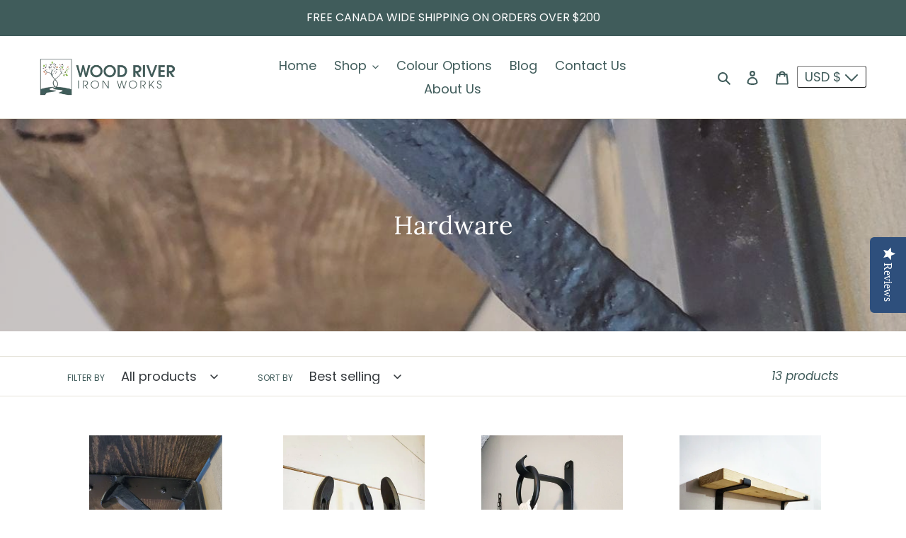

--- FILE ---
content_type: text/html; charset=utf-8
request_url: https://www.woodriverironworks.com/en-us/collections/hardware
body_size: 35330
content:
<!doctype html>
<html class="no-js" lang="en">
<head>
  <script src="//d1liekpayvooaz.cloudfront.net/apps/customizery/customizery.js?shop=wood-river-iron-works.myshopify.com"></script>
  <meta name="facebook-domain-verification" content="1wboktw7lpncex9259rzv7q5841dvu" /> 
  <meta charset="utf-8">
  <meta http-equiv="X-UA-Compatible" content="IE=edge,chrome=1">
  <meta name="viewport" content="width=device-width,initial-scale=1">
  <meta name="theme-color" content="#d37a4d"><link rel="canonical" href="https://www.woodriverironworks.com/en-us/collections/hardware"><link rel="shortcut icon" href="//www.woodriverironworks.com/cdn/shop/files/favicon2_32x32.png?v=1634767545" type="image/png"><title>Hardware
&ndash; Wood River Iron Works</title><!-- /snippets/social-meta-tags.liquid -->




<meta property="og:site_name" content="Wood River Iron Works">
<meta property="og:url" content="https://www.woodriverironworks.com/en-us/collections/hardware">
<meta property="og:title" content="Hardware">
<meta property="og:type" content="product.group">
<meta property="og:description" content="Handcrafted wood and iron decor.
Welcome to my family's small business! Everything we make is with restored horseshoes, railway spikes and barn wood. We are inspired by providing high quality furniture and decor that our customers will love. ">

<meta property="og:image" content="http://www.woodriverironworks.com/cdn/shop/collections/IMG_20200731_095857_733_1200x1200.jpg?v=1626369593">
<meta property="og:image:secure_url" content="https://www.woodriverironworks.com/cdn/shop/collections/IMG_20200731_095857_733_1200x1200.jpg?v=1626369593">


<meta name="twitter:card" content="summary_large_image">
<meta name="twitter:title" content="Hardware">
<meta name="twitter:description" content="Handcrafted wood and iron decor.
Welcome to my family's small business! Everything we make is with restored horseshoes, railway spikes and barn wood. We are inspired by providing high quality furniture and decor that our customers will love. ">


  <link href="//www.woodriverironworks.com/cdn/shop/t/10/assets/theme.scss.css?v=142863752177012317161759333067" rel="stylesheet" type="text/css" media="all" />

  <script>
    var theme = {
      breakpoints: {
        medium: 750,
        large: 990,
        widescreen: 1400
      },
      strings: {
        addToCart: "Add to cart",
        soldOut: "Sold out",
        unavailable: "Unavailable",
        regularPrice: "Regular price",
        salePrice: "Sale price",
        sale: "Sale",
        fromLowestPrice: "from [price]",
        vendor: "Vendor",
        showMore: "Show More",
        showLess: "Show Less",
        searchFor: "Search for",
        addressError: "Error looking up that address",
        addressNoResults: "No results for that address",
        addressQueryLimit: "You have exceeded the Google API usage limit. Consider upgrading to a \u003ca href=\"https:\/\/developers.google.com\/maps\/premium\/usage-limits\"\u003ePremium Plan\u003c\/a\u003e.",
        authError: "There was a problem authenticating your Google Maps account.",
        newWindow: "Opens in a new window.",
        external: "Opens external website.",
        newWindowExternal: "Opens external website in a new window.",
        removeLabel: "Remove [product]",
        update: "Update",
        quantity: "Quantity",
        discountedTotal: "Discounted total",
        regularTotal: "Regular total",
        priceColumn: "See Price column for discount details.",
        quantityMinimumMessage: "Quantity must be 1 or more",
        cartError: "There was an error while updating your cart. Please try again.",
        removedItemMessage: "Removed \u003cspan class=\"cart__removed-product-details\"\u003e([quantity]) [link]\u003c\/span\u003e from your cart.",
        unitPrice: "Unit price",
        unitPriceSeparator: "per",
        oneCartCount: "1 item",
        otherCartCount: "[count] items",
        quantityLabel: "Quantity: [count]",
        products: "Products",
        loading: "Loading",
        number_of_results: "[result_number] of [results_count]",
        number_of_results_found: "[results_count] results found",
        one_result_found: "1 result found"
      },
      moneyFormat: "${{amount}}",
      moneyFormatWithCurrency: "${{amount}} USD",
      settings: {
        predictiveSearchEnabled: true,
        predictiveSearchShowPrice: false,
        predictiveSearchShowVendor: false
      }
    }

    document.documentElement.className = document.documentElement.className.replace('no-js', 'js');
  </script><script src="//www.woodriverironworks.com/cdn/shop/t/10/assets/lazysizes.js?v=94224023136283657951698767791" async="async"></script>
  <script src="//www.woodriverironworks.com/cdn/shop/t/10/assets/vendor.js?v=73555340668197180491698767791" defer="defer"></script>
  <script src="//www.woodriverironworks.com/cdn/shop/t/10/assets/theme.js?v=98135347482632758761698767791" defer="defer"></script>

  <script>window.performance && window.performance.mark && window.performance.mark('shopify.content_for_header.start');</script><meta name="google-site-verification" content="j8FDadLjxNn_djRZL4IzNkAZiDdemSR9Q0L-MnXNtoI">
<meta id="shopify-digital-wallet" name="shopify-digital-wallet" content="/45752221850/digital_wallets/dialog">
<meta name="shopify-checkout-api-token" content="f0317bb6fc8ac414f69cb58a164fc9a1">
<meta id="in-context-paypal-metadata" data-shop-id="45752221850" data-venmo-supported="false" data-environment="production" data-locale="en_US" data-paypal-v4="true" data-currency="USD">
<link rel="alternate" type="application/atom+xml" title="Feed" href="/en-us/collections/hardware.atom" />
<link rel="next" href="/en-us/collections/hardware?page=2">
<link rel="alternate" hreflang="x-default" href="https://www.woodriverironworks.com/collections/hardware">
<link rel="alternate" hreflang="en" href="https://www.woodriverironworks.com/collections/hardware">
<link rel="alternate" hreflang="en-US" href="https://www.woodriverironworks.com/en-us/collections/hardware">
<link rel="alternate" type="application/json+oembed" href="https://www.woodriverironworks.com/en-us/collections/hardware.oembed">
<script async="async" src="/checkouts/internal/preloads.js?locale=en-US"></script>
<link rel="preconnect" href="https://shop.app" crossorigin="anonymous">
<script async="async" src="https://shop.app/checkouts/internal/preloads.js?locale=en-US&shop_id=45752221850" crossorigin="anonymous"></script>
<script id="apple-pay-shop-capabilities" type="application/json">{"shopId":45752221850,"countryCode":"CA","currencyCode":"USD","merchantCapabilities":["supports3DS"],"merchantId":"gid:\/\/shopify\/Shop\/45752221850","merchantName":"Wood River Iron Works","requiredBillingContactFields":["postalAddress","email"],"requiredShippingContactFields":["postalAddress","email"],"shippingType":"shipping","supportedNetworks":["visa","masterCard","amex","discover","interac","jcb"],"total":{"type":"pending","label":"Wood River Iron Works","amount":"1.00"},"shopifyPaymentsEnabled":true,"supportsSubscriptions":true}</script>
<script id="shopify-features" type="application/json">{"accessToken":"f0317bb6fc8ac414f69cb58a164fc9a1","betas":["rich-media-storefront-analytics"],"domain":"www.woodriverironworks.com","predictiveSearch":true,"shopId":45752221850,"locale":"en"}</script>
<script>var Shopify = Shopify || {};
Shopify.shop = "wood-river-iron-works.myshopify.com";
Shopify.locale = "en";
Shopify.currency = {"active":"USD","rate":"0.73301178"};
Shopify.country = "US";
Shopify.theme = {"name":"Debut (ShopPad) v1.0.0","id":137535652069,"schema_name":"Debut","schema_version":"17.1.0","theme_store_id":796,"role":"main"};
Shopify.theme.handle = "null";
Shopify.theme.style = {"id":null,"handle":null};
Shopify.cdnHost = "www.woodriverironworks.com/cdn";
Shopify.routes = Shopify.routes || {};
Shopify.routes.root = "/en-us/";</script>
<script type="module">!function(o){(o.Shopify=o.Shopify||{}).modules=!0}(window);</script>
<script>!function(o){function n(){var o=[];function n(){o.push(Array.prototype.slice.apply(arguments))}return n.q=o,n}var t=o.Shopify=o.Shopify||{};t.loadFeatures=n(),t.autoloadFeatures=n()}(window);</script>
<script>
  window.ShopifyPay = window.ShopifyPay || {};
  window.ShopifyPay.apiHost = "shop.app\/pay";
  window.ShopifyPay.redirectState = null;
</script>
<script id="shop-js-analytics" type="application/json">{"pageType":"collection"}</script>
<script defer="defer" async type="module" src="//www.woodriverironworks.com/cdn/shopifycloud/shop-js/modules/v2/client.init-shop-cart-sync_CG-L-Qzi.en.esm.js"></script>
<script defer="defer" async type="module" src="//www.woodriverironworks.com/cdn/shopifycloud/shop-js/modules/v2/chunk.common_B8yXDTDb.esm.js"></script>
<script type="module">
  await import("//www.woodriverironworks.com/cdn/shopifycloud/shop-js/modules/v2/client.init-shop-cart-sync_CG-L-Qzi.en.esm.js");
await import("//www.woodriverironworks.com/cdn/shopifycloud/shop-js/modules/v2/chunk.common_B8yXDTDb.esm.js");

  window.Shopify.SignInWithShop?.initShopCartSync?.({"fedCMEnabled":true,"windoidEnabled":true});

</script>
<script>
  window.Shopify = window.Shopify || {};
  if (!window.Shopify.featureAssets) window.Shopify.featureAssets = {};
  window.Shopify.featureAssets['shop-js'] = {"shop-cart-sync":["modules/v2/client.shop-cart-sync_C7TtgCZT.en.esm.js","modules/v2/chunk.common_B8yXDTDb.esm.js"],"shop-button":["modules/v2/client.shop-button_aOcg-RjH.en.esm.js","modules/v2/chunk.common_B8yXDTDb.esm.js"],"init-shop-email-lookup-coordinator":["modules/v2/client.init-shop-email-lookup-coordinator_D-37GF_a.en.esm.js","modules/v2/chunk.common_B8yXDTDb.esm.js"],"init-fed-cm":["modules/v2/client.init-fed-cm_DGh7x7ZX.en.esm.js","modules/v2/chunk.common_B8yXDTDb.esm.js"],"init-windoid":["modules/v2/client.init-windoid_C5PxDKWE.en.esm.js","modules/v2/chunk.common_B8yXDTDb.esm.js"],"shop-toast-manager":["modules/v2/client.shop-toast-manager_BmSBWum3.en.esm.js","modules/v2/chunk.common_B8yXDTDb.esm.js"],"shop-cash-offers":["modules/v2/client.shop-cash-offers_DkchToOx.en.esm.js","modules/v2/chunk.common_B8yXDTDb.esm.js","modules/v2/chunk.modal_dvVUSHam.esm.js"],"init-shop-cart-sync":["modules/v2/client.init-shop-cart-sync_CG-L-Qzi.en.esm.js","modules/v2/chunk.common_B8yXDTDb.esm.js"],"avatar":["modules/v2/client.avatar_BTnouDA3.en.esm.js"],"shop-login-button":["modules/v2/client.shop-login-button_DrVPCwAQ.en.esm.js","modules/v2/chunk.common_B8yXDTDb.esm.js","modules/v2/chunk.modal_dvVUSHam.esm.js"],"pay-button":["modules/v2/client.pay-button_Cw45D1uM.en.esm.js","modules/v2/chunk.common_B8yXDTDb.esm.js"],"init-customer-accounts":["modules/v2/client.init-customer-accounts_BNYsaOzg.en.esm.js","modules/v2/client.shop-login-button_DrVPCwAQ.en.esm.js","modules/v2/chunk.common_B8yXDTDb.esm.js","modules/v2/chunk.modal_dvVUSHam.esm.js"],"checkout-modal":["modules/v2/client.checkout-modal_NoX7b1qq.en.esm.js","modules/v2/chunk.common_B8yXDTDb.esm.js","modules/v2/chunk.modal_dvVUSHam.esm.js"],"init-customer-accounts-sign-up":["modules/v2/client.init-customer-accounts-sign-up_pIEGEpjr.en.esm.js","modules/v2/client.shop-login-button_DrVPCwAQ.en.esm.js","modules/v2/chunk.common_B8yXDTDb.esm.js","modules/v2/chunk.modal_dvVUSHam.esm.js"],"init-shop-for-new-customer-accounts":["modules/v2/client.init-shop-for-new-customer-accounts_BIu2e6le.en.esm.js","modules/v2/client.shop-login-button_DrVPCwAQ.en.esm.js","modules/v2/chunk.common_B8yXDTDb.esm.js","modules/v2/chunk.modal_dvVUSHam.esm.js"],"shop-follow-button":["modules/v2/client.shop-follow-button_B6YY9G4U.en.esm.js","modules/v2/chunk.common_B8yXDTDb.esm.js","modules/v2/chunk.modal_dvVUSHam.esm.js"],"lead-capture":["modules/v2/client.lead-capture_o2hOda6W.en.esm.js","modules/v2/chunk.common_B8yXDTDb.esm.js","modules/v2/chunk.modal_dvVUSHam.esm.js"],"shop-login":["modules/v2/client.shop-login_DA8-MZ-E.en.esm.js","modules/v2/chunk.common_B8yXDTDb.esm.js","modules/v2/chunk.modal_dvVUSHam.esm.js"],"payment-terms":["modules/v2/client.payment-terms_BFsudFhJ.en.esm.js","modules/v2/chunk.common_B8yXDTDb.esm.js","modules/v2/chunk.modal_dvVUSHam.esm.js"]};
</script>
<script>(function() {
  var isLoaded = false;
  function asyncLoad() {
    if (isLoaded) return;
    isLoaded = true;
    var urls = ["\/\/staticw2.yotpo.com\/WfoEuKPfWiMm0CmxOfrjblZb2aNpqX7njfd2Ahyy\/widget.js?shop=wood-river-iron-works.myshopify.com","https:\/\/static.klaviyo.com\/onsite\/js\/klaviyo.js?company_id=S8tbQB\u0026shop=wood-river-iron-works.myshopify.com","https:\/\/cdn.productcustomizer.com\/storefront\/production-product-customizer-v2.js?shop=wood-river-iron-works.myshopify.com","https:\/\/static.klaviyo.com\/onsite\/js\/klaviyo.js?company_id=WQUKUp\u0026shop=wood-river-iron-works.myshopify.com","https:\/\/static.klaviyo.com\/onsite\/js\/klaviyo.js?company_id=WQUKUp\u0026shop=wood-river-iron-works.myshopify.com","https:\/\/front.optimonk.com\/public\/153522\/shopify\/preload.js?shop=wood-river-iron-works.myshopify.com","https:\/\/static.klaviyo.com\/onsite\/js\/klaviyo.js?company_id=S8tbQB\u0026shop=wood-river-iron-works.myshopify.com","\/\/d1liekpayvooaz.cloudfront.net\/apps\/customizery\/customizery.js?shop=wood-river-iron-works.myshopify.com","https:\/\/trustbadge.shopclimb.com\/files\/js\/dist\/trustbadge.min.js?shop=wood-river-iron-works.myshopify.com"];
    for (var i = 0; i < urls.length; i++) {
      var s = document.createElement('script');
      s.type = 'text/javascript';
      s.async = true;
      s.src = urls[i];
      var x = document.getElementsByTagName('script')[0];
      x.parentNode.insertBefore(s, x);
    }
  };
  if(window.attachEvent) {
    window.attachEvent('onload', asyncLoad);
  } else {
    window.addEventListener('load', asyncLoad, false);
  }
})();</script>
<script id="__st">var __st={"a":45752221850,"offset":-21600,"reqid":"a6d12343-1057-40db-a6c4-e6c33dc43553-1768000741","pageurl":"www.woodriverironworks.com\/en-us\/collections\/hardware","u":"166ae1fe96b0","p":"collection","rtyp":"collection","rid":239469297818};</script>
<script>window.ShopifyPaypalV4VisibilityTracking = true;</script>
<script id="captcha-bootstrap">!function(){'use strict';const t='contact',e='account',n='new_comment',o=[[t,t],['blogs',n],['comments',n],[t,'customer']],c=[[e,'customer_login'],[e,'guest_login'],[e,'recover_customer_password'],[e,'create_customer']],r=t=>t.map((([t,e])=>`form[action*='/${t}']:not([data-nocaptcha='true']) input[name='form_type'][value='${e}']`)).join(','),a=t=>()=>t?[...document.querySelectorAll(t)].map((t=>t.form)):[];function s(){const t=[...o],e=r(t);return a(e)}const i='password',u='form_key',d=['recaptcha-v3-token','g-recaptcha-response','h-captcha-response',i],f=()=>{try{return window.sessionStorage}catch{return}},m='__shopify_v',_=t=>t.elements[u];function p(t,e,n=!1){try{const o=window.sessionStorage,c=JSON.parse(o.getItem(e)),{data:r}=function(t){const{data:e,action:n}=t;return t[m]||n?{data:e,action:n}:{data:t,action:n}}(c);for(const[e,n]of Object.entries(r))t.elements[e]&&(t.elements[e].value=n);n&&o.removeItem(e)}catch(o){console.error('form repopulation failed',{error:o})}}const l='form_type',E='cptcha';function T(t){t.dataset[E]=!0}const w=window,h=w.document,L='Shopify',v='ce_forms',y='captcha';let A=!1;((t,e)=>{const n=(g='f06e6c50-85a8-45c8-87d0-21a2b65856fe',I='https://cdn.shopify.com/shopifycloud/storefront-forms-hcaptcha/ce_storefront_forms_captcha_hcaptcha.v1.5.2.iife.js',D={infoText:'Protected by hCaptcha',privacyText:'Privacy',termsText:'Terms'},(t,e,n)=>{const o=w[L][v],c=o.bindForm;if(c)return c(t,g,e,D).then(n);var r;o.q.push([[t,g,e,D],n]),r=I,A||(h.body.append(Object.assign(h.createElement('script'),{id:'captcha-provider',async:!0,src:r})),A=!0)});var g,I,D;w[L]=w[L]||{},w[L][v]=w[L][v]||{},w[L][v].q=[],w[L][y]=w[L][y]||{},w[L][y].protect=function(t,e){n(t,void 0,e),T(t)},Object.freeze(w[L][y]),function(t,e,n,w,h,L){const[v,y,A,g]=function(t,e,n){const i=e?o:[],u=t?c:[],d=[...i,...u],f=r(d),m=r(i),_=r(d.filter((([t,e])=>n.includes(e))));return[a(f),a(m),a(_),s()]}(w,h,L),I=t=>{const e=t.target;return e instanceof HTMLFormElement?e:e&&e.form},D=t=>v().includes(t);t.addEventListener('submit',(t=>{const e=I(t);if(!e)return;const n=D(e)&&!e.dataset.hcaptchaBound&&!e.dataset.recaptchaBound,o=_(e),c=g().includes(e)&&(!o||!o.value);(n||c)&&t.preventDefault(),c&&!n&&(function(t){try{if(!f())return;!function(t){const e=f();if(!e)return;const n=_(t);if(!n)return;const o=n.value;o&&e.removeItem(o)}(t);const e=Array.from(Array(32),(()=>Math.random().toString(36)[2])).join('');!function(t,e){_(t)||t.append(Object.assign(document.createElement('input'),{type:'hidden',name:u})),t.elements[u].value=e}(t,e),function(t,e){const n=f();if(!n)return;const o=[...t.querySelectorAll(`input[type='${i}']`)].map((({name:t})=>t)),c=[...d,...o],r={};for(const[a,s]of new FormData(t).entries())c.includes(a)||(r[a]=s);n.setItem(e,JSON.stringify({[m]:1,action:t.action,data:r}))}(t,e)}catch(e){console.error('failed to persist form',e)}}(e),e.submit())}));const S=(t,e)=>{t&&!t.dataset[E]&&(n(t,e.some((e=>e===t))),T(t))};for(const o of['focusin','change'])t.addEventListener(o,(t=>{const e=I(t);D(e)&&S(e,y())}));const B=e.get('form_key'),M=e.get(l),P=B&&M;t.addEventListener('DOMContentLoaded',(()=>{const t=y();if(P)for(const e of t)e.elements[l].value===M&&p(e,B);[...new Set([...A(),...v().filter((t=>'true'===t.dataset.shopifyCaptcha))])].forEach((e=>S(e,t)))}))}(h,new URLSearchParams(w.location.search),n,t,e,['guest_login'])})(!0,!0)}();</script>
<script integrity="sha256-4kQ18oKyAcykRKYeNunJcIwy7WH5gtpwJnB7kiuLZ1E=" data-source-attribution="shopify.loadfeatures" defer="defer" src="//www.woodriverironworks.com/cdn/shopifycloud/storefront/assets/storefront/load_feature-a0a9edcb.js" crossorigin="anonymous"></script>
<script crossorigin="anonymous" defer="defer" src="//www.woodriverironworks.com/cdn/shopifycloud/storefront/assets/shopify_pay/storefront-65b4c6d7.js?v=20250812"></script>
<script data-source-attribution="shopify.dynamic_checkout.dynamic.init">var Shopify=Shopify||{};Shopify.PaymentButton=Shopify.PaymentButton||{isStorefrontPortableWallets:!0,init:function(){window.Shopify.PaymentButton.init=function(){};var t=document.createElement("script");t.src="https://www.woodriverironworks.com/cdn/shopifycloud/portable-wallets/latest/portable-wallets.en.js",t.type="module",document.head.appendChild(t)}};
</script>
<script data-source-attribution="shopify.dynamic_checkout.buyer_consent">
  function portableWalletsHideBuyerConsent(e){var t=document.getElementById("shopify-buyer-consent"),n=document.getElementById("shopify-subscription-policy-button");t&&n&&(t.classList.add("hidden"),t.setAttribute("aria-hidden","true"),n.removeEventListener("click",e))}function portableWalletsShowBuyerConsent(e){var t=document.getElementById("shopify-buyer-consent"),n=document.getElementById("shopify-subscription-policy-button");t&&n&&(t.classList.remove("hidden"),t.removeAttribute("aria-hidden"),n.addEventListener("click",e))}window.Shopify?.PaymentButton&&(window.Shopify.PaymentButton.hideBuyerConsent=portableWalletsHideBuyerConsent,window.Shopify.PaymentButton.showBuyerConsent=portableWalletsShowBuyerConsent);
</script>
<script data-source-attribution="shopify.dynamic_checkout.cart.bootstrap">document.addEventListener("DOMContentLoaded",(function(){function t(){return document.querySelector("shopify-accelerated-checkout-cart, shopify-accelerated-checkout")}if(t())Shopify.PaymentButton.init();else{new MutationObserver((function(e,n){t()&&(Shopify.PaymentButton.init(),n.disconnect())})).observe(document.body,{childList:!0,subtree:!0})}}));
</script>
<link id="shopify-accelerated-checkout-styles" rel="stylesheet" media="screen" href="https://www.woodriverironworks.com/cdn/shopifycloud/portable-wallets/latest/accelerated-checkout-backwards-compat.css" crossorigin="anonymous">
<style id="shopify-accelerated-checkout-cart">
        #shopify-buyer-consent {
  margin-top: 1em;
  display: inline-block;
  width: 100%;
}

#shopify-buyer-consent.hidden {
  display: none;
}

#shopify-subscription-policy-button {
  background: none;
  border: none;
  padding: 0;
  text-decoration: underline;
  font-size: inherit;
  cursor: pointer;
}

#shopify-subscription-policy-button::before {
  box-shadow: none;
}

      </style>

<script>window.performance && window.performance.mark && window.performance.mark('shopify.content_for_header.end');</script>
  <link href="//www.woodriverironworks.com/cdn/shop/t/10/assets/shopstorm-apps.scss.css?v=56578286360702352431698767791" rel="stylesheet" type="text/css" media="all" />
  <script async src="https://cdn.productcustomizer.com/storefront/production-product-customizer-v2.js?shop=wood-river-iron-works.myshopify.com" type="text/javascript"></script>
<!-- BEGIN app block: shopify://apps/video-background/blocks/app-embed-block/e6aecb8b-653f-4b13-a30a-fa27a19689bb --><script>
    window.codeblackbelt = window.codeblackbelt || {};
    window.codeblackbelt.shop = window.codeblackbelt.shop || 'wood-river-iron-works.myshopify.com';
</script><script src="//cdn.codeblackbelt.com/widgets/video-background/main.min.js?version=2026010917-0600" async></script>
<!-- END app block --><!-- BEGIN app block: shopify://apps/frequently-bought/blocks/app-embed-block/b1a8cbea-c844-4842-9529-7c62dbab1b1f --><script>
    window.codeblackbelt = window.codeblackbelt || {};
    window.codeblackbelt.shop = window.codeblackbelt.shop || 'wood-river-iron-works.myshopify.com';
    </script><script src="//cdn.codeblackbelt.com/widgets/frequently-bought-together/bootstrap.min.js?version=2026010917-0600" async></script>
 <!-- END app block --><link href="https://monorail-edge.shopifysvc.com" rel="dns-prefetch">
<script>(function(){if ("sendBeacon" in navigator && "performance" in window) {try {var session_token_from_headers = performance.getEntriesByType('navigation')[0].serverTiming.find(x => x.name == '_s').description;} catch {var session_token_from_headers = undefined;}var session_cookie_matches = document.cookie.match(/_shopify_s=([^;]*)/);var session_token_from_cookie = session_cookie_matches && session_cookie_matches.length === 2 ? session_cookie_matches[1] : "";var session_token = session_token_from_headers || session_token_from_cookie || "";function handle_abandonment_event(e) {var entries = performance.getEntries().filter(function(entry) {return /monorail-edge.shopifysvc.com/.test(entry.name);});if (!window.abandonment_tracked && entries.length === 0) {window.abandonment_tracked = true;var currentMs = Date.now();var navigation_start = performance.timing.navigationStart;var payload = {shop_id: 45752221850,url: window.location.href,navigation_start,duration: currentMs - navigation_start,session_token,page_type: "collection"};window.navigator.sendBeacon("https://monorail-edge.shopifysvc.com/v1/produce", JSON.stringify({schema_id: "online_store_buyer_site_abandonment/1.1",payload: payload,metadata: {event_created_at_ms: currentMs,event_sent_at_ms: currentMs}}));}}window.addEventListener('pagehide', handle_abandonment_event);}}());</script>
<script id="web-pixels-manager-setup">(function e(e,d,r,n,o){if(void 0===o&&(o={}),!Boolean(null===(a=null===(i=window.Shopify)||void 0===i?void 0:i.analytics)||void 0===a?void 0:a.replayQueue)){var i,a;window.Shopify=window.Shopify||{};var t=window.Shopify;t.analytics=t.analytics||{};var s=t.analytics;s.replayQueue=[],s.publish=function(e,d,r){return s.replayQueue.push([e,d,r]),!0};try{self.performance.mark("wpm:start")}catch(e){}var l=function(){var e={modern:/Edge?\/(1{2}[4-9]|1[2-9]\d|[2-9]\d{2}|\d{4,})\.\d+(\.\d+|)|Firefox\/(1{2}[4-9]|1[2-9]\d|[2-9]\d{2}|\d{4,})\.\d+(\.\d+|)|Chrom(ium|e)\/(9{2}|\d{3,})\.\d+(\.\d+|)|(Maci|X1{2}).+ Version\/(15\.\d+|(1[6-9]|[2-9]\d|\d{3,})\.\d+)([,.]\d+|)( \(\w+\)|)( Mobile\/\w+|) Safari\/|Chrome.+OPR\/(9{2}|\d{3,})\.\d+\.\d+|(CPU[ +]OS|iPhone[ +]OS|CPU[ +]iPhone|CPU IPhone OS|CPU iPad OS)[ +]+(15[._]\d+|(1[6-9]|[2-9]\d|\d{3,})[._]\d+)([._]\d+|)|Android:?[ /-](13[3-9]|1[4-9]\d|[2-9]\d{2}|\d{4,})(\.\d+|)(\.\d+|)|Android.+Firefox\/(13[5-9]|1[4-9]\d|[2-9]\d{2}|\d{4,})\.\d+(\.\d+|)|Android.+Chrom(ium|e)\/(13[3-9]|1[4-9]\d|[2-9]\d{2}|\d{4,})\.\d+(\.\d+|)|SamsungBrowser\/([2-9]\d|\d{3,})\.\d+/,legacy:/Edge?\/(1[6-9]|[2-9]\d|\d{3,})\.\d+(\.\d+|)|Firefox\/(5[4-9]|[6-9]\d|\d{3,})\.\d+(\.\d+|)|Chrom(ium|e)\/(5[1-9]|[6-9]\d|\d{3,})\.\d+(\.\d+|)([\d.]+$|.*Safari\/(?![\d.]+ Edge\/[\d.]+$))|(Maci|X1{2}).+ Version\/(10\.\d+|(1[1-9]|[2-9]\d|\d{3,})\.\d+)([,.]\d+|)( \(\w+\)|)( Mobile\/\w+|) Safari\/|Chrome.+OPR\/(3[89]|[4-9]\d|\d{3,})\.\d+\.\d+|(CPU[ +]OS|iPhone[ +]OS|CPU[ +]iPhone|CPU IPhone OS|CPU iPad OS)[ +]+(10[._]\d+|(1[1-9]|[2-9]\d|\d{3,})[._]\d+)([._]\d+|)|Android:?[ /-](13[3-9]|1[4-9]\d|[2-9]\d{2}|\d{4,})(\.\d+|)(\.\d+|)|Mobile Safari.+OPR\/([89]\d|\d{3,})\.\d+\.\d+|Android.+Firefox\/(13[5-9]|1[4-9]\d|[2-9]\d{2}|\d{4,})\.\d+(\.\d+|)|Android.+Chrom(ium|e)\/(13[3-9]|1[4-9]\d|[2-9]\d{2}|\d{4,})\.\d+(\.\d+|)|Android.+(UC? ?Browser|UCWEB|U3)[ /]?(15\.([5-9]|\d{2,})|(1[6-9]|[2-9]\d|\d{3,})\.\d+)\.\d+|SamsungBrowser\/(5\.\d+|([6-9]|\d{2,})\.\d+)|Android.+MQ{2}Browser\/(14(\.(9|\d{2,})|)|(1[5-9]|[2-9]\d|\d{3,})(\.\d+|))(\.\d+|)|K[Aa][Ii]OS\/(3\.\d+|([4-9]|\d{2,})\.\d+)(\.\d+|)/},d=e.modern,r=e.legacy,n=navigator.userAgent;return n.match(d)?"modern":n.match(r)?"legacy":"unknown"}(),u="modern"===l?"modern":"legacy",c=(null!=n?n:{modern:"",legacy:""})[u],f=function(e){return[e.baseUrl,"/wpm","/b",e.hashVersion,"modern"===e.buildTarget?"m":"l",".js"].join("")}({baseUrl:d,hashVersion:r,buildTarget:u}),m=function(e){var d=e.version,r=e.bundleTarget,n=e.surface,o=e.pageUrl,i=e.monorailEndpoint;return{emit:function(e){var a=e.status,t=e.errorMsg,s=(new Date).getTime(),l=JSON.stringify({metadata:{event_sent_at_ms:s},events:[{schema_id:"web_pixels_manager_load/3.1",payload:{version:d,bundle_target:r,page_url:o,status:a,surface:n,error_msg:t},metadata:{event_created_at_ms:s}}]});if(!i)return console&&console.warn&&console.warn("[Web Pixels Manager] No Monorail endpoint provided, skipping logging."),!1;try{return self.navigator.sendBeacon.bind(self.navigator)(i,l)}catch(e){}var u=new XMLHttpRequest;try{return u.open("POST",i,!0),u.setRequestHeader("Content-Type","text/plain"),u.send(l),!0}catch(e){return console&&console.warn&&console.warn("[Web Pixels Manager] Got an unhandled error while logging to Monorail."),!1}}}}({version:r,bundleTarget:l,surface:e.surface,pageUrl:self.location.href,monorailEndpoint:e.monorailEndpoint});try{o.browserTarget=l,function(e){var d=e.src,r=e.async,n=void 0===r||r,o=e.onload,i=e.onerror,a=e.sri,t=e.scriptDataAttributes,s=void 0===t?{}:t,l=document.createElement("script"),u=document.querySelector("head"),c=document.querySelector("body");if(l.async=n,l.src=d,a&&(l.integrity=a,l.crossOrigin="anonymous"),s)for(var f in s)if(Object.prototype.hasOwnProperty.call(s,f))try{l.dataset[f]=s[f]}catch(e){}if(o&&l.addEventListener("load",o),i&&l.addEventListener("error",i),u)u.appendChild(l);else{if(!c)throw new Error("Did not find a head or body element to append the script");c.appendChild(l)}}({src:f,async:!0,onload:function(){if(!function(){var e,d;return Boolean(null===(d=null===(e=window.Shopify)||void 0===e?void 0:e.analytics)||void 0===d?void 0:d.initialized)}()){var d=window.webPixelsManager.init(e)||void 0;if(d){var r=window.Shopify.analytics;r.replayQueue.forEach((function(e){var r=e[0],n=e[1],o=e[2];d.publishCustomEvent(r,n,o)})),r.replayQueue=[],r.publish=d.publishCustomEvent,r.visitor=d.visitor,r.initialized=!0}}},onerror:function(){return m.emit({status:"failed",errorMsg:"".concat(f," has failed to load")})},sri:function(e){var d=/^sha384-[A-Za-z0-9+/=]+$/;return"string"==typeof e&&d.test(e)}(c)?c:"",scriptDataAttributes:o}),m.emit({status:"loading"})}catch(e){m.emit({status:"failed",errorMsg:(null==e?void 0:e.message)||"Unknown error"})}}})({shopId: 45752221850,storefrontBaseUrl: "https://www.woodriverironworks.com",extensionsBaseUrl: "https://extensions.shopifycdn.com/cdn/shopifycloud/web-pixels-manager",monorailEndpoint: "https://monorail-edge.shopifysvc.com/unstable/produce_batch",surface: "storefront-renderer",enabledBetaFlags: ["2dca8a86","a0d5f9d2"],webPixelsConfigList: [{"id":"1850802405","configuration":"{\"accountID\":\"S8tbQB\",\"webPixelConfig\":\"eyJlbmFibGVBZGRlZFRvQ2FydEV2ZW50cyI6IHRydWV9\"}","eventPayloadVersion":"v1","runtimeContext":"STRICT","scriptVersion":"524f6c1ee37bacdca7657a665bdca589","type":"APP","apiClientId":123074,"privacyPurposes":["ANALYTICS","MARKETING"],"dataSharingAdjustments":{"protectedCustomerApprovalScopes":["read_customer_address","read_customer_email","read_customer_name","read_customer_personal_data","read_customer_phone"]}},{"id":"1691353317","configuration":"{\"yotpoStoreId\":\"WfoEuKPfWiMm0CmxOfrjblZb2aNpqX7njfd2Ahyy\"}","eventPayloadVersion":"v1","runtimeContext":"STRICT","scriptVersion":"8bb37a256888599d9a3d57f0551d3859","type":"APP","apiClientId":70132,"privacyPurposes":["ANALYTICS","MARKETING","SALE_OF_DATA"],"dataSharingAdjustments":{"protectedCustomerApprovalScopes":["read_customer_address","read_customer_email","read_customer_name","read_customer_personal_data","read_customer_phone"]}},{"id":"502333669","configuration":"{\"config\":\"{\\\"pixel_id\\\":\\\"G-7436NF9RNG\\\",\\\"target_country\\\":\\\"CA\\\",\\\"gtag_events\\\":[{\\\"type\\\":\\\"begin_checkout\\\",\\\"action_label\\\":\\\"G-7436NF9RNG\\\"},{\\\"type\\\":\\\"search\\\",\\\"action_label\\\":\\\"G-7436NF9RNG\\\"},{\\\"type\\\":\\\"view_item\\\",\\\"action_label\\\":[\\\"G-7436NF9RNG\\\",\\\"MC-0F4SV29WWH\\\"]},{\\\"type\\\":\\\"purchase\\\",\\\"action_label\\\":[\\\"G-7436NF9RNG\\\",\\\"MC-0F4SV29WWH\\\"]},{\\\"type\\\":\\\"page_view\\\",\\\"action_label\\\":[\\\"G-7436NF9RNG\\\",\\\"MC-0F4SV29WWH\\\"]},{\\\"type\\\":\\\"add_payment_info\\\",\\\"action_label\\\":\\\"G-7436NF9RNG\\\"},{\\\"type\\\":\\\"add_to_cart\\\",\\\"action_label\\\":\\\"G-7436NF9RNG\\\"}],\\\"enable_monitoring_mode\\\":false}\"}","eventPayloadVersion":"v1","runtimeContext":"OPEN","scriptVersion":"b2a88bafab3e21179ed38636efcd8a93","type":"APP","apiClientId":1780363,"privacyPurposes":[],"dataSharingAdjustments":{"protectedCustomerApprovalScopes":["read_customer_address","read_customer_email","read_customer_name","read_customer_personal_data","read_customer_phone"]}},{"id":"193003749","configuration":"{\"pixel_id\":\"324737625436840\",\"pixel_type\":\"facebook_pixel\",\"metaapp_system_user_token\":\"-\"}","eventPayloadVersion":"v1","runtimeContext":"OPEN","scriptVersion":"ca16bc87fe92b6042fbaa3acc2fbdaa6","type":"APP","apiClientId":2329312,"privacyPurposes":["ANALYTICS","MARKETING","SALE_OF_DATA"],"dataSharingAdjustments":{"protectedCustomerApprovalScopes":["read_customer_address","read_customer_email","read_customer_name","read_customer_personal_data","read_customer_phone"]}},{"id":"66683109","configuration":"{\"tagID\":\"2614272290389\"}","eventPayloadVersion":"v1","runtimeContext":"STRICT","scriptVersion":"18031546ee651571ed29edbe71a3550b","type":"APP","apiClientId":3009811,"privacyPurposes":["ANALYTICS","MARKETING","SALE_OF_DATA"],"dataSharingAdjustments":{"protectedCustomerApprovalScopes":["read_customer_address","read_customer_email","read_customer_name","read_customer_personal_data","read_customer_phone"]}},{"id":"74875109","eventPayloadVersion":"v1","runtimeContext":"LAX","scriptVersion":"1","type":"CUSTOM","privacyPurposes":["ANALYTICS"],"name":"Google Analytics tag (migrated)"},{"id":"shopify-app-pixel","configuration":"{}","eventPayloadVersion":"v1","runtimeContext":"STRICT","scriptVersion":"0450","apiClientId":"shopify-pixel","type":"APP","privacyPurposes":["ANALYTICS","MARKETING"]},{"id":"shopify-custom-pixel","eventPayloadVersion":"v1","runtimeContext":"LAX","scriptVersion":"0450","apiClientId":"shopify-pixel","type":"CUSTOM","privacyPurposes":["ANALYTICS","MARKETING"]}],isMerchantRequest: false,initData: {"shop":{"name":"Wood River Iron Works","paymentSettings":{"currencyCode":"CAD"},"myshopifyDomain":"wood-river-iron-works.myshopify.com","countryCode":"CA","storefrontUrl":"https:\/\/www.woodriverironworks.com\/en-us"},"customer":null,"cart":null,"checkout":null,"productVariants":[],"purchasingCompany":null},},"https://www.woodriverironworks.com/cdn","7cecd0b6w90c54c6cpe92089d5m57a67346",{"modern":"","legacy":""},{"shopId":"45752221850","storefrontBaseUrl":"https:\/\/www.woodriverironworks.com","extensionBaseUrl":"https:\/\/extensions.shopifycdn.com\/cdn\/shopifycloud\/web-pixels-manager","surface":"storefront-renderer","enabledBetaFlags":"[\"2dca8a86\", \"a0d5f9d2\"]","isMerchantRequest":"false","hashVersion":"7cecd0b6w90c54c6cpe92089d5m57a67346","publish":"custom","events":"[[\"page_viewed\",{}],[\"collection_viewed\",{\"collection\":{\"id\":\"239469297818\",\"title\":\"Hardware\",\"productVariants\":[{\"price\":{\"amount\":14.0,\"currencyCode\":\"USD\"},\"product\":{\"title\":\"Railway Spike Brackets - SOLD INDIVIDUALLY\",\"vendor\":\"Wood River Iron Works\",\"id\":\"6879059083418\",\"untranslatedTitle\":\"Railway Spike Brackets - SOLD INDIVIDUALLY\",\"url\":\"\/en-us\/products\/railway-spike-brackets\",\"type\":\"\"},\"id\":\"41952548847845\",\"image\":{\"src\":\"\/\/www.woodriverironworks.com\/cdn\/shop\/products\/20200721_175633.jpg?v=1630450133\"},\"sku\":\"\",\"title\":\"2W X 5D X 6H Inches \/ Vintage Silver\",\"untranslatedTitle\":\"2W X 5D X 6H Inches \/ Vintage Silver\"},{\"price\":{\"amount\":11.0,\"currencyCode\":\"USD\"},\"product\":{\"title\":\"Horseshoe Hooks\",\"vendor\":\"Wood River Iron Works\",\"id\":\"6125337411738\",\"untranslatedTitle\":\"Horseshoe Hooks\",\"url\":\"\/en-us\/products\/horseshoe-hooks-rustic-hooks-diy-hooks\",\"type\":\"\"},\"id\":\"37783325311130\",\"image\":{\"src\":\"\/\/www.woodriverironworks.com\/cdn\/shop\/products\/il_fullxfull.2683747821_50qq.jpg?v=1612226379\"},\"sku\":\"\",\"title\":\"Matte Black\",\"untranslatedTitle\":\"Matte Black\"},{\"price\":{\"amount\":26.0,\"currencyCode\":\"USD\"},\"product\":{\"title\":\"Metal Pot Hanger\",\"vendor\":\"Wood River Iron Works\",\"id\":\"5790783602842\",\"untranslatedTitle\":\"Metal Pot Hanger\",\"url\":\"\/en-us\/products\/metal-pot-hanger-iron-pot-hanger-hand-bent-steel\",\"type\":\"Plant\"},\"id\":\"36467728122010\",\"image\":{\"src\":\"\/\/www.woodriverironworks.com\/cdn\/shop\/products\/il_fullxfull.2556446921_3asq_f7a7dd01-f211-4b40-928a-4e7120894476.jpg?v=1612226193\"},\"sku\":\"\",\"title\":\"Matte Black\",\"untranslatedTitle\":\"Matte Black\"},{\"price\":{\"amount\":36.0,\"currencyCode\":\"USD\"},\"product\":{\"title\":\"Staggered Double Shelf Lip Brackets - SOLD INDIVIDUALLY\",\"vendor\":\"Wood River Iron Works\",\"id\":\"6815568822426\",\"untranslatedTitle\":\"Staggered Double Shelf Lip Brackets - SOLD INDIVIDUALLY\",\"url\":\"\/en-us\/products\/staggered-double-shelf-lip-brackets-j-bracket-heavy-duty-shelf-support-sold-individually\",\"type\":\"\"},\"id\":\"40132345790618\",\"image\":{\"src\":\"\/\/www.woodriverironworks.com\/cdn\/shop\/products\/il_fullxfull.3148805792_mfoc.jpg?v=1623793213\"},\"sku\":\"\",\"title\":\"Vintage Silver\",\"untranslatedTitle\":\"Vintage Silver\"},{\"price\":{\"amount\":12.0,\"currencyCode\":\"USD\"},\"product\":{\"title\":\"Lip Brackets - TOP - SOLD INDIVIDUALLY\",\"vendor\":\"Wood River Iron Works\",\"id\":\"7713649623269\",\"untranslatedTitle\":\"Lip Brackets - TOP - SOLD INDIVIDUALLY\",\"url\":\"\/en-us\/products\/lip-brackets-top-sold-individually\",\"type\":\"\"},\"id\":\"42720372621541\",\"image\":{\"src\":\"\/\/www.woodriverironworks.com\/cdn\/shop\/products\/lipbrackettop1.png?v=1660750306\"},\"sku\":\"\",\"title\":\"6lx4hx1w Inches \/ Black\",\"untranslatedTitle\":\"6lx4hx1w Inches \/ Black\"},{\"price\":{\"amount\":36.0,\"currencyCode\":\"USD\"},\"product\":{\"title\":\"Double Shelf Lip Brackets SOLD INDIVIDUALLY\",\"vendor\":\"Wood River Iron Works\",\"id\":\"6815568855194\",\"untranslatedTitle\":\"Double Shelf Lip Brackets SOLD INDIVIDUALLY\",\"url\":\"\/en-us\/products\/double-shelf-lip-brackets-j-bracket-heavy-duty-shelf-support-sold-individually\",\"type\":\"\"},\"id\":\"40132345954458\",\"image\":{\"src\":\"\/\/www.woodriverironworks.com\/cdn\/shop\/products\/il_fullxfull.3196507283_o6ly.jpg?v=1623793214\"},\"sku\":\"\",\"title\":\"5.5D x 10H x 1W \/ Metallic Silver\",\"untranslatedTitle\":\"5.5D x 10H x 1W \/ Metallic Silver\"},{\"price\":{\"amount\":17.0,\"currencyCode\":\"USD\"},\"product\":{\"title\":\"Hairpin Leg 3 Rod (Sold Individually)\",\"vendor\":\"Wood River Iron Works\",\"id\":\"6735040970906\",\"untranslatedTitle\":\"Hairpin Leg 3 Rod (Sold Individually)\",\"url\":\"\/en-us\/products\/hairpin-legs-set-of-4-modern-metal-legs-heavy-duty-legs\",\"type\":\"\"},\"id\":\"39859336872090\",\"image\":{\"src\":\"\/\/www.woodriverironworks.com\/cdn\/shop\/products\/il_fullxfull.3075851574_hcjj.jpg?v=1620774971\"},\"sku\":\"\",\"title\":\"Black \/ 20\\\"\",\"untranslatedTitle\":\"Black \/ 20\\\"\"},{\"price\":{\"amount\":43.0,\"currencyCode\":\"USD\"},\"product\":{\"title\":\"Single Yoga Mat Rack\",\"vendor\":\"Wood River Iron Works\",\"id\":\"6125346521242\",\"untranslatedTitle\":\"Single Yoga Mat Rack\",\"url\":\"\/en-us\/products\/single-yoga-mat-rack-mat-racks-yoga-decor-gym-mat-rack-gym-storage-fitness-hardware\",\"type\":\"\"},\"id\":\"37783346184346\",\"image\":{\"src\":\"\/\/www.woodriverironworks.com\/cdn\/shop\/products\/hardware-ymr2-logo_1.jpg?v=1622062586\"},\"sku\":\"\",\"title\":\"Black\",\"untranslatedTitle\":\"Black\"},{\"price\":{\"amount\":70.0,\"currencyCode\":\"USD\"},\"product\":{\"title\":\"Triple Yoga Mat Rack\",\"vendor\":\"Wood River Iron Works\",\"id\":\"6125345669274\",\"untranslatedTitle\":\"Triple Yoga Mat Rack\",\"url\":\"\/en-us\/products\/triple-yoga-mat-rack-mat-racks-yoga-decor-gym-mat-rack-gym-storage-fitness-hardware\",\"type\":\"\"},\"id\":\"37783344054426\",\"image\":{\"src\":\"\/\/www.woodriverironworks.com\/cdn\/shop\/products\/il_fullxfull.2820683519_ixee.jpg?v=1612226448\"},\"sku\":null,\"title\":\"Vintage Steel\",\"untranslatedTitle\":\"Vintage Steel\"},{\"price\":{\"amount\":52.0,\"currencyCode\":\"USD\"},\"product\":{\"title\":\"Metal Double Taper Candle Wall Holder\",\"vendor\":\"Wood River Iron Works\",\"id\":\"8465690525925\",\"untranslatedTitle\":\"Metal Double Taper Candle Wall Holder\",\"url\":\"\/en-us\/products\/metal-double-taper-candle-wall-holder\",\"type\":\"candle\"},\"id\":\"44642488746213\",\"image\":{\"src\":\"\/\/www.woodriverironworks.com\/cdn\/shop\/files\/20240207_100537.jpg?v=1707326688\"},\"sku\":null,\"title\":\"Default Title\",\"untranslatedTitle\":\"Default Title\"},{\"price\":{\"amount\":44.0,\"currencyCode\":\"USD\"},\"product\":{\"title\":\"Metal Taper Candle Wall Holder\",\"vendor\":\"Wood River Iron Works\",\"id\":\"8465670111461\",\"untranslatedTitle\":\"Metal Taper Candle Wall Holder\",\"url\":\"\/en-us\/products\/metal-taper-candle-wall-holder\",\"type\":\"candle\"},\"id\":\"44642419966181\",\"image\":{\"src\":\"\/\/www.woodriverironworks.com\/cdn\/shop\/files\/20240207_100823.jpg?v=1707326063\"},\"sku\":null,\"title\":\"Default Title\",\"untranslatedTitle\":\"Default Title\"},{\"price\":{\"amount\":30.0,\"currencyCode\":\"USD\"},\"product\":{\"title\":\"Railway Spike Paper Towel Holder\",\"vendor\":\"Wood River Iron Works\",\"id\":\"6855800455322\",\"untranslatedTitle\":\"Railway Spike Paper Towel Holder\",\"url\":\"\/en-us\/products\/railway-spike-paper-towel-holder\",\"type\":\"\"},\"id\":\"40274014437530\",\"image\":{\"src\":\"\/\/www.woodriverironworks.com\/cdn\/shop\/products\/IMG_20210706_120411_535.jpg?v=1625595224\"},\"sku\":null,\"title\":\"Black Gloss\",\"untranslatedTitle\":\"Black Gloss\"}]}}]]"});</script><script>
  window.ShopifyAnalytics = window.ShopifyAnalytics || {};
  window.ShopifyAnalytics.meta = window.ShopifyAnalytics.meta || {};
  window.ShopifyAnalytics.meta.currency = 'USD';
  var meta = {"products":[{"id":6879059083418,"gid":"gid:\/\/shopify\/Product\/6879059083418","vendor":"Wood River Iron Works","type":"","handle":"railway-spike-brackets","variants":[{"id":41952548847845,"price":1400,"name":"Railway Spike Brackets - SOLD INDIVIDUALLY - 2W X 5D X 6H Inches \/ Vintage Silver","public_title":"2W X 5D X 6H Inches \/ Vintage Silver","sku":""},{"id":41952548880613,"price":1400,"name":"Railway Spike Brackets - SOLD INDIVIDUALLY - 2W X 5D X 6H Inches \/ Black","public_title":"2W X 5D X 6H Inches \/ Black","sku":""},{"id":41952548913381,"price":1400,"name":"Railway Spike Brackets - SOLD INDIVIDUALLY - 2W X 5D X 6H Inches \/ White","public_title":"2W X 5D X 6H Inches \/ White","sku":""},{"id":43607137550565,"price":1400,"name":"Railway Spike Brackets - SOLD INDIVIDUALLY - 2W X 5D X 6H Inches \/ Metallic Gold","public_title":"2W X 5D X 6H Inches \/ Metallic Gold","sku":""},{"id":41952548978917,"price":1500,"name":"Railway Spike Brackets - SOLD INDIVIDUALLY - 2W X 6D X 6H Inches \/ Vintage Silver","public_title":"2W X 6D X 6H Inches \/ Vintage Silver","sku":""},{"id":41952549011685,"price":1500,"name":"Railway Spike Brackets - SOLD INDIVIDUALLY - 2W X 6D X 6H Inches \/ Black","public_title":"2W X 6D X 6H Inches \/ Black","sku":""},{"id":41952549044453,"price":1500,"name":"Railway Spike Brackets - SOLD INDIVIDUALLY - 2W X 6D X 6H Inches \/ White","public_title":"2W X 6D X 6H Inches \/ White","sku":""},{"id":43607137583333,"price":1400,"name":"Railway Spike Brackets - SOLD INDIVIDUALLY - 2W X 6D X 6H Inches \/ Metallic Gold","public_title":"2W X 6D X 6H Inches \/ Metallic Gold","sku":""},{"id":41952549109989,"price":1600,"name":"Railway Spike Brackets - SOLD INDIVIDUALLY - 2W X 7D X 6H Inches \/ Vintage Silver","public_title":"2W X 7D X 6H Inches \/ Vintage Silver","sku":""},{"id":41952549142757,"price":1600,"name":"Railway Spike Brackets - SOLD INDIVIDUALLY - 2W X 7D X 6H Inches \/ Black","public_title":"2W X 7D X 6H Inches \/ Black","sku":""},{"id":41952549175525,"price":1600,"name":"Railway Spike Brackets - SOLD INDIVIDUALLY - 2W X 7D X 6H Inches \/ White","public_title":"2W X 7D X 6H Inches \/ White","sku":""},{"id":43607137616101,"price":1400,"name":"Railway Spike Brackets - SOLD INDIVIDUALLY - 2W X 7D X 6H Inches \/ Metallic Gold","public_title":"2W X 7D X 6H Inches \/ Metallic Gold","sku":""},{"id":41952549241061,"price":1700,"name":"Railway Spike Brackets - SOLD INDIVIDUALLY - 2W X 8D X 6H Inches \/ Vintage Silver","public_title":"2W X 8D X 6H Inches \/ Vintage Silver","sku":""},{"id":41952549273829,"price":1700,"name":"Railway Spike Brackets - SOLD INDIVIDUALLY - 2W X 8D X 6H Inches \/ Black","public_title":"2W X 8D X 6H Inches \/ Black","sku":""},{"id":41952549306597,"price":1700,"name":"Railway Spike Brackets - SOLD INDIVIDUALLY - 2W X 8D X 6H Inches \/ White","public_title":"2W X 8D X 6H Inches \/ White","sku":""},{"id":43607137681637,"price":1400,"name":"Railway Spike Brackets - SOLD INDIVIDUALLY - 2W X 8D X 6H Inches \/ Metallic Gold","public_title":"2W X 8D X 6H Inches \/ Metallic Gold","sku":""},{"id":41952549372133,"price":1700,"name":"Railway Spike Brackets - SOLD INDIVIDUALLY - 2W X 9D X 6H Inches \/ Vintage Silver","public_title":"2W X 9D X 6H Inches \/ Vintage Silver","sku":""},{"id":41952549404901,"price":1700,"name":"Railway Spike Brackets - SOLD INDIVIDUALLY - 2W X 9D X 6H Inches \/ Black","public_title":"2W X 9D X 6H Inches \/ Black","sku":""},{"id":41952549437669,"price":1700,"name":"Railway Spike Brackets - SOLD INDIVIDUALLY - 2W X 9D X 6H Inches \/ White","public_title":"2W X 9D X 6H Inches \/ White","sku":""},{"id":43607137714405,"price":1400,"name":"Railway Spike Brackets - SOLD INDIVIDUALLY - 2W X 9D X 6H Inches \/ Metallic Gold","public_title":"2W X 9D X 6H Inches \/ Metallic Gold","sku":""},{"id":41952549503205,"price":1800,"name":"Railway Spike Brackets - SOLD INDIVIDUALLY - 2W X 10D X 6H Inches \/ Vintage Silver","public_title":"2W X 10D X 6H Inches \/ Vintage Silver","sku":""},{"id":41952549535973,"price":1800,"name":"Railway Spike Brackets - SOLD INDIVIDUALLY - 2W X 10D X 6H Inches \/ Black","public_title":"2W X 10D X 6H Inches \/ Black","sku":""},{"id":41952549568741,"price":1800,"name":"Railway Spike Brackets - SOLD INDIVIDUALLY - 2W X 10D X 6H Inches \/ White","public_title":"2W X 10D X 6H Inches \/ White","sku":""},{"id":43607137747173,"price":1400,"name":"Railway Spike Brackets - SOLD INDIVIDUALLY - 2W X 10D X 6H Inches \/ Metallic Gold","public_title":"2W X 10D X 6H Inches \/ Metallic Gold","sku":""},{"id":41952549634277,"price":1900,"name":"Railway Spike Brackets - SOLD INDIVIDUALLY - 2W X 11D X 6H Inches \/ Vintage Silver","public_title":"2W X 11D X 6H Inches \/ Vintage Silver","sku":""},{"id":41952549667045,"price":1900,"name":"Railway Spike Brackets - SOLD INDIVIDUALLY - 2W X 11D X 6H Inches \/ Black","public_title":"2W X 11D X 6H Inches \/ Black","sku":""},{"id":41952549699813,"price":1900,"name":"Railway Spike Brackets - SOLD INDIVIDUALLY - 2W X 11D X 6H Inches \/ White","public_title":"2W X 11D X 6H Inches \/ White","sku":""},{"id":43607137779941,"price":1400,"name":"Railway Spike Brackets - SOLD INDIVIDUALLY - 2W X 11D X 6H Inches \/ Metallic Gold","public_title":"2W X 11D X 6H Inches \/ Metallic Gold","sku":""},{"id":41952549765349,"price":1800,"name":"Railway Spike Brackets - SOLD INDIVIDUALLY - 3W X 5D X 6H Inches \/ Vintage Silver","public_title":"3W X 5D X 6H Inches \/ Vintage Silver","sku":""},{"id":41952549798117,"price":1800,"name":"Railway Spike Brackets - SOLD INDIVIDUALLY - 3W X 5D X 6H Inches \/ Black","public_title":"3W X 5D X 6H Inches \/ Black","sku":""},{"id":41952549830885,"price":1800,"name":"Railway Spike Brackets - SOLD INDIVIDUALLY - 3W X 5D X 6H Inches \/ White","public_title":"3W X 5D X 6H Inches \/ White","sku":""},{"id":43607137845477,"price":1400,"name":"Railway Spike Brackets - SOLD INDIVIDUALLY - 3W X 5D X 6H Inches \/ Metallic Gold","public_title":"3W X 5D X 6H Inches \/ Metallic Gold","sku":""},{"id":41952549896421,"price":1900,"name":"Railway Spike Brackets - SOLD INDIVIDUALLY - 3W X 6D X 6H Inches \/ Vintage Silver","public_title":"3W X 6D X 6H Inches \/ Vintage Silver","sku":""},{"id":41952549929189,"price":1900,"name":"Railway Spike Brackets - SOLD INDIVIDUALLY - 3W X 6D X 6H Inches \/ Black","public_title":"3W X 6D X 6H Inches \/ Black","sku":""},{"id":41952549961957,"price":1900,"name":"Railway Spike Brackets - SOLD INDIVIDUALLY - 3W X 6D X 6H Inches \/ White","public_title":"3W X 6D X 6H Inches \/ White","sku":""},{"id":43607137878245,"price":1400,"name":"Railway Spike Brackets - SOLD INDIVIDUALLY - 3W X 6D X 6H Inches \/ Metallic Gold","public_title":"3W X 6D X 6H Inches \/ Metallic Gold","sku":""},{"id":41952550027493,"price":2000,"name":"Railway Spike Brackets - SOLD INDIVIDUALLY - 3W X 7D X 6H Inches \/ Vintage Silver","public_title":"3W X 7D X 6H Inches \/ Vintage Silver","sku":""},{"id":41952550060261,"price":2000,"name":"Railway Spike Brackets - SOLD INDIVIDUALLY - 3W X 7D X 6H Inches \/ Black","public_title":"3W X 7D X 6H Inches \/ Black","sku":""},{"id":41952550093029,"price":2000,"name":"Railway Spike Brackets - SOLD INDIVIDUALLY - 3W X 7D X 6H Inches \/ White","public_title":"3W X 7D X 6H Inches \/ White","sku":""},{"id":43607137911013,"price":1400,"name":"Railway Spike Brackets - SOLD INDIVIDUALLY - 3W X 7D X 6H Inches \/ Metallic Gold","public_title":"3W X 7D X 6H Inches \/ Metallic Gold","sku":""},{"id":41952550158565,"price":2000,"name":"Railway Spike Brackets - SOLD INDIVIDUALLY - 3W X 8D X 6H Inches \/ Vintage Silver","public_title":"3W X 8D X 6H Inches \/ Vintage Silver","sku":""},{"id":41952550191333,"price":2000,"name":"Railway Spike Brackets - SOLD INDIVIDUALLY - 3W X 8D X 6H Inches \/ Black","public_title":"3W X 8D X 6H Inches \/ Black","sku":""},{"id":41952550224101,"price":2000,"name":"Railway Spike Brackets - SOLD INDIVIDUALLY - 3W X 8D X 6H Inches \/ White","public_title":"3W X 8D X 6H Inches \/ White","sku":""},{"id":43607137943781,"price":1400,"name":"Railway Spike Brackets - SOLD INDIVIDUALLY - 3W X 8D X 6H Inches \/ Metallic Gold","public_title":"3W X 8D X 6H Inches \/ Metallic Gold","sku":""},{"id":41952550289637,"price":2100,"name":"Railway Spike Brackets - SOLD INDIVIDUALLY - 3W X 9D X 6H Inches \/ Vintage Silver","public_title":"3W X 9D X 6H Inches \/ Vintage Silver","sku":""},{"id":41952550322405,"price":2100,"name":"Railway Spike Brackets - SOLD INDIVIDUALLY - 3W X 9D X 6H Inches \/ Black","public_title":"3W X 9D X 6H Inches \/ Black","sku":""},{"id":41952550355173,"price":2100,"name":"Railway Spike Brackets - SOLD INDIVIDUALLY - 3W X 9D X 6H Inches \/ White","public_title":"3W X 9D X 6H Inches \/ White","sku":""},{"id":43607137976549,"price":1400,"name":"Railway Spike Brackets - SOLD INDIVIDUALLY - 3W X 9D X 6H Inches \/ Metallic Gold","public_title":"3W X 9D X 6H Inches \/ Metallic Gold","sku":""},{"id":41952550420709,"price":2200,"name":"Railway Spike Brackets - SOLD INDIVIDUALLY - 3W X 10D X 6H Inches \/ Vintage Silver","public_title":"3W X 10D X 6H Inches \/ Vintage Silver","sku":""},{"id":41952550453477,"price":2200,"name":"Railway Spike Brackets - SOLD INDIVIDUALLY - 3W X 10D X 6H Inches \/ Black","public_title":"3W X 10D X 6H Inches \/ Black","sku":""},{"id":41952550486245,"price":2200,"name":"Railway Spike Brackets - SOLD INDIVIDUALLY - 3W X 10D X 6H Inches \/ White","public_title":"3W X 10D X 6H Inches \/ White","sku":""},{"id":43607138009317,"price":1400,"name":"Railway Spike Brackets - SOLD INDIVIDUALLY - 3W X 10D X 6H Inches \/ Metallic Gold","public_title":"3W X 10D X 6H Inches \/ Metallic Gold","sku":""},{"id":41952550551781,"price":2200,"name":"Railway Spike Brackets - SOLD INDIVIDUALLY - 3W X 11D X 6H Inches \/ Vintage Silver","public_title":"3W X 11D X 6H Inches \/ Vintage Silver","sku":""},{"id":41952550584549,"price":2200,"name":"Railway Spike Brackets - SOLD INDIVIDUALLY - 3W X 11D X 6H Inches \/ Black","public_title":"3W X 11D X 6H Inches \/ Black","sku":""},{"id":41952550617317,"price":2200,"name":"Railway Spike Brackets - SOLD INDIVIDUALLY - 3W X 11D X 6H Inches \/ White","public_title":"3W X 11D X 6H Inches \/ White","sku":""},{"id":43607138042085,"price":1400,"name":"Railway Spike Brackets - SOLD INDIVIDUALLY - 3W X 11D X 6H Inches \/ Metallic Gold","public_title":"3W X 11D X 6H Inches \/ Metallic Gold","sku":""}],"remote":false},{"id":6125337411738,"gid":"gid:\/\/shopify\/Product\/6125337411738","vendor":"Wood River Iron Works","type":"","handle":"horseshoe-hooks-rustic-hooks-diy-hooks","variants":[{"id":37783325311130,"price":1100,"name":"Horseshoe Hooks - Matte Black","public_title":"Matte Black","sku":""},{"id":37783325376666,"price":1100,"name":"Horseshoe Hooks - Vintage Steel","public_title":"Vintage Steel","sku":""}],"remote":false},{"id":5790783602842,"gid":"gid:\/\/shopify\/Product\/5790783602842","vendor":"Wood River Iron Works","type":"Plant","handle":"metal-pot-hanger-iron-pot-hanger-hand-bent-steel","variants":[{"id":36467728122010,"price":2600,"name":"Metal Pot Hanger - Matte Black","public_title":"Matte Black","sku":""},{"id":36467728154778,"price":2600,"name":"Metal Pot Hanger - Glossy Black","public_title":"Glossy Black","sku":""},{"id":36467728187546,"price":2600,"name":"Metal Pot Hanger - Vintage Steel","public_title":"Vintage Steel","sku":""},{"id":36467728220314,"price":2600,"name":"Metal Pot Hanger - White","public_title":"White","sku":""},{"id":36467728253082,"price":2600,"name":"Metal Pot Hanger - Grey","public_title":"Grey","sku":""}],"remote":false},{"id":6815568822426,"gid":"gid:\/\/shopify\/Product\/6815568822426","vendor":"Wood River Iron Works","type":"","handle":"staggered-double-shelf-lip-brackets-j-bracket-heavy-duty-shelf-support-sold-individually","variants":[{"id":40132345790618,"price":3600,"name":"Staggered Double Shelf Lip Brackets - SOLD INDIVIDUALLY - Vintage Silver","public_title":"Vintage Silver","sku":""},{"id":40132345856154,"price":3600,"name":"Staggered Double Shelf Lip Brackets - SOLD INDIVIDUALLY - White","public_title":"White","sku":""},{"id":40132345888922,"price":3600,"name":"Staggered Double Shelf Lip Brackets - SOLD INDIVIDUALLY - Grey","public_title":"Grey","sku":""},{"id":40132345921690,"price":3600,"name":"Staggered Double Shelf Lip Brackets - SOLD INDIVIDUALLY - Matte Black","public_title":"Matte Black","sku":""},{"id":43610560463077,"price":3600,"name":"Staggered Double Shelf Lip Brackets - SOLD INDIVIDUALLY - metallic silver","public_title":"metallic silver","sku":""},{"id":43610560495845,"price":3600,"name":"Staggered Double Shelf Lip Brackets - SOLD INDIVIDUALLY - metallic gold","public_title":"metallic gold","sku":""},{"id":43610560528613,"price":3600,"name":"Staggered Double Shelf Lip Brackets - SOLD INDIVIDUALLY - copper","public_title":"copper","sku":""},{"id":43610560561381,"price":3600,"name":"Staggered Double Shelf Lip Brackets - SOLD INDIVIDUALLY - oil rubbed bronze","public_title":"oil rubbed bronze","sku":""}],"remote":false},{"id":7713649623269,"gid":"gid:\/\/shopify\/Product\/7713649623269","vendor":"Wood River Iron Works","type":"","handle":"lip-brackets-top-sold-individually","variants":[{"id":42720372621541,"price":1200,"name":"Lip Brackets - TOP - SOLD INDIVIDUALLY - 6lx4hx1w Inches \/ Black","public_title":"6lx4hx1w Inches \/ Black","sku":""},{"id":42720372687077,"price":1200,"name":"Lip Brackets - TOP - SOLD INDIVIDUALLY - 6lx4hx1w Inches \/ White","public_title":"6lx4hx1w Inches \/ White","sku":""},{"id":42720372719845,"price":1200,"name":"Lip Brackets - TOP - SOLD INDIVIDUALLY - 6lx4hx1w Inches \/ Vintage Silver (Raw Steel)","public_title":"6lx4hx1w Inches \/ Vintage Silver (Raw Steel)","sku":""},{"id":42720372752613,"price":1200,"name":"Lip Brackets - TOP - SOLD INDIVIDUALLY - 6lx4hx1w Inches \/ Metallic Gold","public_title":"6lx4hx1w Inches \/ Metallic Gold","sku":""},{"id":42720372785381,"price":1200,"name":"Lip Brackets - TOP - SOLD INDIVIDUALLY - 6lx4hx1w Inches \/ Oil Brushed Bronze","public_title":"6lx4hx1w Inches \/ Oil Brushed Bronze","sku":""},{"id":42720372818149,"price":1200,"name":"Lip Brackets - TOP - SOLD INDIVIDUALLY - 6lx4hx1w Inches \/ Metallic Silver","public_title":"6lx4hx1w Inches \/ Metallic Silver","sku":""},{"id":42720372850917,"price":1200,"name":"Lip Brackets - TOP - SOLD INDIVIDUALLY - 6lx4hx1w Inches \/ Copper","public_title":"6lx4hx1w Inches \/ Copper","sku":""},{"id":43606428647653,"price":1200,"name":"Lip Brackets - TOP - SOLD INDIVIDUALLY - 6lx4hx1w Inches \/ Grey","public_title":"6lx4hx1w Inches \/ Grey","sku":""},{"id":42720372883685,"price":1400,"name":"Lip Brackets - TOP - SOLD INDIVIDUALLY - 7.5lx4hx1.5w Inches \/ Black","public_title":"7.5lx4hx1.5w Inches \/ Black","sku":""},{"id":42720372949221,"price":1400,"name":"Lip Brackets - TOP - SOLD INDIVIDUALLY - 7.5lx4hx1.5w Inches \/ White","public_title":"7.5lx4hx1.5w Inches \/ White","sku":""},{"id":42720372981989,"price":1400,"name":"Lip Brackets - TOP - SOLD INDIVIDUALLY - 7.5lx4hx1.5w Inches \/ Vintage Silver (Raw Steel)","public_title":"7.5lx4hx1.5w Inches \/ Vintage Silver (Raw Steel)","sku":""},{"id":42720373014757,"price":1400,"name":"Lip Brackets - TOP - SOLD INDIVIDUALLY - 7.5lx4hx1.5w Inches \/ Metallic Gold","public_title":"7.5lx4hx1.5w Inches \/ Metallic Gold","sku":""},{"id":42720373047525,"price":1400,"name":"Lip Brackets - TOP - SOLD INDIVIDUALLY - 7.5lx4hx1.5w Inches \/ Oil Brushed Bronze","public_title":"7.5lx4hx1.5w Inches \/ Oil Brushed Bronze","sku":""},{"id":42720373080293,"price":1400,"name":"Lip Brackets - TOP - SOLD INDIVIDUALLY - 7.5lx4hx1.5w Inches \/ Metallic Silver","public_title":"7.5lx4hx1.5w Inches \/ Metallic Silver","sku":""},{"id":42720373113061,"price":1400,"name":"Lip Brackets - TOP - SOLD INDIVIDUALLY - 7.5lx4hx1.5w Inches \/ Copper","public_title":"7.5lx4hx1.5w Inches \/ Copper","sku":""},{"id":43606428680421,"price":1200,"name":"Lip Brackets - TOP - SOLD INDIVIDUALLY - 7.5lx4hx1.5w Inches \/ Grey","public_title":"7.5lx4hx1.5w Inches \/ Grey","sku":""},{"id":42720373145829,"price":1500,"name":"Lip Brackets - TOP - SOLD INDIVIDUALLY - 8.5lx4hx1.5 Inches \/ Black","public_title":"8.5lx4hx1.5 Inches \/ Black","sku":""},{"id":42720373211365,"price":1500,"name":"Lip Brackets - TOP - SOLD INDIVIDUALLY - 8.5lx4hx1.5 Inches \/ White","public_title":"8.5lx4hx1.5 Inches \/ White","sku":""},{"id":42720373244133,"price":1500,"name":"Lip Brackets - TOP - SOLD INDIVIDUALLY - 8.5lx4hx1.5 Inches \/ Vintage Silver (Raw Steel)","public_title":"8.5lx4hx1.5 Inches \/ Vintage Silver (Raw Steel)","sku":""},{"id":42720373276901,"price":1500,"name":"Lip Brackets - TOP - SOLD INDIVIDUALLY - 8.5lx4hx1.5 Inches \/ Metallic Gold","public_title":"8.5lx4hx1.5 Inches \/ Metallic Gold","sku":""},{"id":42720373309669,"price":1500,"name":"Lip Brackets - TOP - SOLD INDIVIDUALLY - 8.5lx4hx1.5 Inches \/ Oil Brushed Bronze","public_title":"8.5lx4hx1.5 Inches \/ Oil Brushed Bronze","sku":""},{"id":42720373342437,"price":1500,"name":"Lip Brackets - TOP - SOLD INDIVIDUALLY - 8.5lx4hx1.5 Inches \/ Metallic Silver","public_title":"8.5lx4hx1.5 Inches \/ Metallic Silver","sku":""},{"id":42720373375205,"price":1500,"name":"Lip Brackets - TOP - SOLD INDIVIDUALLY - 8.5lx4hx1.5 Inches \/ Copper","public_title":"8.5lx4hx1.5 Inches \/ Copper","sku":""},{"id":43606428713189,"price":1200,"name":"Lip Brackets - TOP - SOLD INDIVIDUALLY - 8.5lx4hx1.5 Inches \/ Grey","public_title":"8.5lx4hx1.5 Inches \/ Grey","sku":""},{"id":42720373407973,"price":1700,"name":"Lip Brackets - TOP - SOLD INDIVIDUALLY - 9.5lx6hx1.5w Inches \/ Black","public_title":"9.5lx6hx1.5w Inches \/ Black","sku":""},{"id":42720373473509,"price":1700,"name":"Lip Brackets - TOP - SOLD INDIVIDUALLY - 9.5lx6hx1.5w Inches \/ White","public_title":"9.5lx6hx1.5w Inches \/ White","sku":""},{"id":42720373506277,"price":1700,"name":"Lip Brackets - TOP - SOLD INDIVIDUALLY - 9.5lx6hx1.5w Inches \/ Vintage Silver (Raw Steel)","public_title":"9.5lx6hx1.5w Inches \/ Vintage Silver (Raw Steel)","sku":""},{"id":42720373539045,"price":1700,"name":"Lip Brackets - TOP - SOLD INDIVIDUALLY - 9.5lx6hx1.5w Inches \/ Metallic Gold","public_title":"9.5lx6hx1.5w Inches \/ Metallic Gold","sku":""},{"id":42720373571813,"price":1700,"name":"Lip Brackets - TOP - SOLD INDIVIDUALLY - 9.5lx6hx1.5w Inches \/ Oil Brushed Bronze","public_title":"9.5lx6hx1.5w Inches \/ Oil Brushed Bronze","sku":""},{"id":42720373604581,"price":1700,"name":"Lip Brackets - TOP - SOLD INDIVIDUALLY - 9.5lx6hx1.5w Inches \/ Metallic Silver","public_title":"9.5lx6hx1.5w Inches \/ Metallic Silver","sku":""},{"id":42720373637349,"price":1700,"name":"Lip Brackets - TOP - SOLD INDIVIDUALLY - 9.5lx6hx1.5w Inches \/ Copper","public_title":"9.5lx6hx1.5w Inches \/ Copper","sku":""},{"id":43606428745957,"price":1200,"name":"Lip Brackets - TOP - SOLD INDIVIDUALLY - 9.5lx6hx1.5w Inches \/ Grey","public_title":"9.5lx6hx1.5w Inches \/ Grey","sku":""},{"id":42720373670117,"price":2000,"name":"Lip Brackets - TOP - SOLD INDIVIDUALLY - 12\"l x 6\"h x 1.5\"w Inches \/ Black","public_title":"12\"l x 6\"h x 1.5\"w Inches \/ Black","sku":""},{"id":42720373735653,"price":2000,"name":"Lip Brackets - TOP - SOLD INDIVIDUALLY - 12\"l x 6\"h x 1.5\"w Inches \/ White","public_title":"12\"l x 6\"h x 1.5\"w Inches \/ White","sku":""},{"id":42720373768421,"price":2000,"name":"Lip Brackets - TOP - SOLD INDIVIDUALLY - 12\"l x 6\"h x 1.5\"w Inches \/ Vintage Silver (Raw Steel)","public_title":"12\"l x 6\"h x 1.5\"w Inches \/ Vintage Silver (Raw Steel)","sku":""},{"id":42720373801189,"price":2000,"name":"Lip Brackets - TOP - SOLD INDIVIDUALLY - 12\"l x 6\"h x 1.5\"w Inches \/ Metallic Gold","public_title":"12\"l x 6\"h x 1.5\"w Inches \/ Metallic Gold","sku":""},{"id":42720373833957,"price":2000,"name":"Lip Brackets - TOP - SOLD INDIVIDUALLY - 12\"l x 6\"h x 1.5\"w Inches \/ Oil Brushed Bronze","public_title":"12\"l x 6\"h x 1.5\"w Inches \/ Oil Brushed Bronze","sku":""},{"id":42720373866725,"price":2000,"name":"Lip Brackets - TOP - SOLD INDIVIDUALLY - 12\"l x 6\"h x 1.5\"w Inches \/ Metallic Silver","public_title":"12\"l x 6\"h x 1.5\"w Inches \/ Metallic Silver","sku":""},{"id":42720373899493,"price":2000,"name":"Lip Brackets - TOP - SOLD INDIVIDUALLY - 12\"l x 6\"h x 1.5\"w Inches \/ Copper","public_title":"12\"l x 6\"h x 1.5\"w Inches \/ Copper","sku":""},{"id":43606428778725,"price":1200,"name":"Lip Brackets - TOP - SOLD INDIVIDUALLY - 12\"l x 6\"h x 1.5\"w Inches \/ Grey","public_title":"12\"l x 6\"h x 1.5\"w Inches \/ Grey","sku":""}],"remote":false},{"id":6815568855194,"gid":"gid:\/\/shopify\/Product\/6815568855194","vendor":"Wood River Iron Works","type":"","handle":"double-shelf-lip-brackets-j-bracket-heavy-duty-shelf-support-sold-individually","variants":[{"id":40132345954458,"price":3600,"name":"Double Shelf Lip Brackets SOLD INDIVIDUALLY - 5.5D x 10H x 1W \/ Metallic Silver","public_title":"5.5D x 10H x 1W \/ Metallic Silver","sku":""},{"id":40132346019994,"price":3600,"name":"Double Shelf Lip Brackets SOLD INDIVIDUALLY - 5.5D x 10H x 1W \/ White","public_title":"5.5D x 10H x 1W \/ White","sku":""},{"id":40132346052762,"price":3600,"name":"Double Shelf Lip Brackets SOLD INDIVIDUALLY - 5.5D x 10H x 1W \/ Grey","public_title":"5.5D x 10H x 1W \/ Grey","sku":""},{"id":40132346085530,"price":3600,"name":"Double Shelf Lip Brackets SOLD INDIVIDUALLY - 5.5D x 10H x 1W \/ Black","public_title":"5.5D x 10H x 1W \/ Black","sku":""},{"id":43606386966757,"price":3600,"name":"Double Shelf Lip Brackets SOLD INDIVIDUALLY - 5.5D x 10H x 1W \/ metallic Gold","public_title":"5.5D x 10H x 1W \/ metallic Gold","sku":""},{"id":43606386999525,"price":3600,"name":"Double Shelf Lip Brackets SOLD INDIVIDUALLY - 5.5D x 10H x 1W \/ Copper","public_title":"5.5D x 10H x 1W \/ Copper","sku":""},{"id":43606387032293,"price":3600,"name":"Double Shelf Lip Brackets SOLD INDIVIDUALLY - 5.5D x 10H x 1W \/ Oil Rubbed Bronze","public_title":"5.5D x 10H x 1W \/ Oil Rubbed Bronze","sku":""},{"id":40132346118298,"price":4200,"name":"Double Shelf Lip Brackets SOLD INDIVIDUALLY - 7.38D x 10H x 1W \/ Metallic Silver","public_title":"7.38D x 10H x 1W \/ Metallic Silver","sku":""},{"id":40132346183834,"price":4200,"name":"Double Shelf Lip Brackets SOLD INDIVIDUALLY - 7.38D x 10H x 1W \/ White","public_title":"7.38D x 10H x 1W \/ White","sku":""},{"id":40132346216602,"price":4200,"name":"Double Shelf Lip Brackets SOLD INDIVIDUALLY - 7.38D x 10H x 1W \/ Grey","public_title":"7.38D x 10H x 1W \/ Grey","sku":""},{"id":40132346249370,"price":4200,"name":"Double Shelf Lip Brackets SOLD INDIVIDUALLY - 7.38D x 10H x 1W \/ Black","public_title":"7.38D x 10H x 1W \/ Black","sku":""},{"id":43606387065061,"price":3600,"name":"Double Shelf Lip Brackets SOLD INDIVIDUALLY - 7.38D x 10H x 1W \/ metallic Gold","public_title":"7.38D x 10H x 1W \/ metallic Gold","sku":""},{"id":43606387097829,"price":3600,"name":"Double Shelf Lip Brackets SOLD INDIVIDUALLY - 7.38D x 10H x 1W \/ Copper","public_title":"7.38D x 10H x 1W \/ Copper","sku":""},{"id":43606387130597,"price":3600,"name":"Double Shelf Lip Brackets SOLD INDIVIDUALLY - 7.38D x 10H x 1W \/ Oil Rubbed Bronze","public_title":"7.38D x 10H x 1W \/ Oil Rubbed Bronze","sku":""}],"remote":false},{"id":6735040970906,"gid":"gid:\/\/shopify\/Product\/6735040970906","vendor":"Wood River Iron Works","type":"","handle":"hairpin-legs-set-of-4-modern-metal-legs-heavy-duty-legs","variants":[{"id":39859336872090,"price":1700,"name":"Hairpin Leg 3 Rod (Sold Individually) - Black \/ 20\"","public_title":"Black \/ 20\"","sku":""},{"id":39859336904858,"price":1900,"name":"Hairpin Leg 3 Rod (Sold Individually) - Black \/ 24\"","public_title":"Black \/ 24\"","sku":""},{"id":39859336937626,"price":2100,"name":"Hairpin Leg 3 Rod (Sold Individually) - Black \/ 28\"","public_title":"Black \/ 28\"","sku":""},{"id":39859336970394,"price":2500,"name":"Hairpin Leg 3 Rod (Sold Individually) - Black \/ 36\"","public_title":"Black \/ 36\"","sku":""},{"id":39859337199770,"price":1700,"name":"Hairpin Leg 3 Rod (Sold Individually) - Vintage Steel \/ 20\"","public_title":"Vintage Steel \/ 20\"","sku":""},{"id":39859337396378,"price":1900,"name":"Hairpin Leg 3 Rod (Sold Individually) - Vintage Steel \/ 24\"","public_title":"Vintage Steel \/ 24\"","sku":""},{"id":39859337429146,"price":2100,"name":"Hairpin Leg 3 Rod (Sold Individually) - Vintage Steel \/ 28\"","public_title":"Vintage Steel \/ 28\"","sku":""},{"id":39859337461914,"price":2500,"name":"Hairpin Leg 3 Rod (Sold Individually) - Vintage Steel \/ 36\"","public_title":"Vintage Steel \/ 36\"","sku":""},{"id":39859337527450,"price":1700,"name":"Hairpin Leg 3 Rod (Sold Individually) - Grey \/ 20\"","public_title":"Grey \/ 20\"","sku":""},{"id":39859337560218,"price":1900,"name":"Hairpin Leg 3 Rod (Sold Individually) - Grey \/ 24\"","public_title":"Grey \/ 24\"","sku":""},{"id":39859337592986,"price":2100,"name":"Hairpin Leg 3 Rod (Sold Individually) - Grey \/ 28\"","public_title":"Grey \/ 28\"","sku":""},{"id":39859337625754,"price":2500,"name":"Hairpin Leg 3 Rod (Sold Individually) - Grey \/ 36\"","public_title":"Grey \/ 36\"","sku":""},{"id":39859337691290,"price":1700,"name":"Hairpin Leg 3 Rod (Sold Individually) - White \/ 20\"","public_title":"White \/ 20\"","sku":""},{"id":39859337724058,"price":1900,"name":"Hairpin Leg 3 Rod (Sold Individually) - White \/ 24\"","public_title":"White \/ 24\"","sku":""},{"id":39859337756826,"price":2100,"name":"Hairpin Leg 3 Rod (Sold Individually) - White \/ 28\"","public_title":"White \/ 28\"","sku":""},{"id":39859337789594,"price":2500,"name":"Hairpin Leg 3 Rod (Sold Individually) - White \/ 36\"","public_title":"White \/ 36\"","sku":""},{"id":39859337855130,"price":1700,"name":"Hairpin Leg 3 Rod (Sold Individually) - Gold \/ 20\"","public_title":"Gold \/ 20\"","sku":""},{"id":39859337887898,"price":1900,"name":"Hairpin Leg 3 Rod (Sold Individually) - Gold \/ 24\"","public_title":"Gold \/ 24\"","sku":""},{"id":39859337920666,"price":2100,"name":"Hairpin Leg 3 Rod (Sold Individually) - Gold \/ 28\"","public_title":"Gold \/ 28\"","sku":""},{"id":39859337953434,"price":2500,"name":"Hairpin Leg 3 Rod (Sold Individually) - Gold \/ 36\"","public_title":"Gold \/ 36\"","sku":""},{"id":39859338018970,"price":1700,"name":"Hairpin Leg 3 Rod (Sold Individually) - Brushed Bronze \/ 20\"","public_title":"Brushed Bronze \/ 20\"","sku":""},{"id":39859338051738,"price":1900,"name":"Hairpin Leg 3 Rod (Sold Individually) - Brushed Bronze \/ 24\"","public_title":"Brushed Bronze \/ 24\"","sku":""},{"id":39859338084506,"price":2100,"name":"Hairpin Leg 3 Rod (Sold Individually) - Brushed Bronze \/ 28\"","public_title":"Brushed Bronze \/ 28\"","sku":""},{"id":39859338117274,"price":2500,"name":"Hairpin Leg 3 Rod (Sold Individually) - Brushed Bronze \/ 36\"","public_title":"Brushed Bronze \/ 36\"","sku":""},{"id":39859338182810,"price":1700,"name":"Hairpin Leg 3 Rod (Sold Individually) - Blue \/ 20\"","public_title":"Blue \/ 20\"","sku":""},{"id":39859338215578,"price":1900,"name":"Hairpin Leg 3 Rod (Sold Individually) - Blue \/ 24\"","public_title":"Blue \/ 24\"","sku":""},{"id":39859338248346,"price":2100,"name":"Hairpin Leg 3 Rod (Sold Individually) - Blue \/ 28\"","public_title":"Blue \/ 28\"","sku":""},{"id":39859338281114,"price":2500,"name":"Hairpin Leg 3 Rod (Sold Individually) - Blue \/ 36\"","public_title":"Blue \/ 36\"","sku":""},{"id":39859338379418,"price":1700,"name":"Hairpin Leg 3 Rod (Sold Individually) - Red \/ 20\"","public_title":"Red \/ 20\"","sku":""},{"id":39859338412186,"price":1900,"name":"Hairpin Leg 3 Rod (Sold Individually) - Red \/ 24\"","public_title":"Red \/ 24\"","sku":""},{"id":39859338444954,"price":2100,"name":"Hairpin Leg 3 Rod (Sold Individually) - Red \/ 28\"","public_title":"Red \/ 28\"","sku":""},{"id":39859338477722,"price":2500,"name":"Hairpin Leg 3 Rod (Sold Individually) - Red \/ 36\"","public_title":"Red \/ 36\"","sku":""},{"id":39859338543258,"price":1700,"name":"Hairpin Leg 3 Rod (Sold Individually) - Yellow \/ 20\"","public_title":"Yellow \/ 20\"","sku":""},{"id":39859338576026,"price":1900,"name":"Hairpin Leg 3 Rod (Sold Individually) - Yellow \/ 24\"","public_title":"Yellow \/ 24\"","sku":""},{"id":39859338608794,"price":2100,"name":"Hairpin Leg 3 Rod (Sold Individually) - Yellow \/ 28\"","public_title":"Yellow \/ 28\"","sku":""},{"id":39859338641562,"price":2500,"name":"Hairpin Leg 3 Rod (Sold Individually) - Yellow \/ 36\"","public_title":"Yellow \/ 36\"","sku":""},{"id":39859338707098,"price":1700,"name":"Hairpin Leg 3 Rod (Sold Individually) - Orange \/ 20\"","public_title":"Orange \/ 20\"","sku":""},{"id":39859338739866,"price":1900,"name":"Hairpin Leg 3 Rod (Sold Individually) - Orange \/ 24\"","public_title":"Orange \/ 24\"","sku":""},{"id":39859338772634,"price":2100,"name":"Hairpin Leg 3 Rod (Sold Individually) - Orange \/ 28\"","public_title":"Orange \/ 28\"","sku":""},{"id":39859338805402,"price":2500,"name":"Hairpin Leg 3 Rod (Sold Individually) - Orange \/ 36\"","public_title":"Orange \/ 36\"","sku":""},{"id":39859338870938,"price":1700,"name":"Hairpin Leg 3 Rod (Sold Individually) - Hot Pink \/ 20\"","public_title":"Hot Pink \/ 20\"","sku":""},{"id":39859338903706,"price":1900,"name":"Hairpin Leg 3 Rod (Sold Individually) - Hot Pink \/ 24\"","public_title":"Hot Pink \/ 24\"","sku":""},{"id":39859338936474,"price":2100,"name":"Hairpin Leg 3 Rod (Sold Individually) - Hot Pink \/ 28\"","public_title":"Hot Pink \/ 28\"","sku":""},{"id":39859338969242,"price":2500,"name":"Hairpin Leg 3 Rod (Sold Individually) - Hot Pink \/ 36\"","public_title":"Hot Pink \/ 36\"","sku":""},{"id":39859339034778,"price":1700,"name":"Hairpin Leg 3 Rod (Sold Individually) - Lavender Purple \/ 20\"","public_title":"Lavender Purple \/ 20\"","sku":""},{"id":39859339067546,"price":1900,"name":"Hairpin Leg 3 Rod (Sold Individually) - Lavender Purple \/ 24\"","public_title":"Lavender Purple \/ 24\"","sku":""},{"id":39859339100314,"price":2100,"name":"Hairpin Leg 3 Rod (Sold Individually) - Lavender Purple \/ 28\"","public_title":"Lavender Purple \/ 28\"","sku":""},{"id":39859339133082,"price":2500,"name":"Hairpin Leg 3 Rod (Sold Individually) - Lavender Purple \/ 36\"","public_title":"Lavender Purple \/ 36\"","sku":""},{"id":39859339198618,"price":1700,"name":"Hairpin Leg 3 Rod (Sold Individually) - Forrest Green \/ 20\"","public_title":"Forrest Green \/ 20\"","sku":""},{"id":39859339231386,"price":1900,"name":"Hairpin Leg 3 Rod (Sold Individually) - Forrest Green \/ 24\"","public_title":"Forrest Green \/ 24\"","sku":""},{"id":39859339264154,"price":2100,"name":"Hairpin Leg 3 Rod (Sold Individually) - Forrest Green \/ 28\"","public_title":"Forrest Green \/ 28\"","sku":""},{"id":39859339296922,"price":2500,"name":"Hairpin Leg 3 Rod (Sold Individually) - Forrest Green \/ 36\"","public_title":"Forrest Green \/ 36\"","sku":""},{"id":39859339362458,"price":1700,"name":"Hairpin Leg 3 Rod (Sold Individually) - Lime Green \/ 20\"","public_title":"Lime Green \/ 20\"","sku":""},{"id":39859339395226,"price":1900,"name":"Hairpin Leg 3 Rod (Sold Individually) - Lime Green \/ 24\"","public_title":"Lime Green \/ 24\"","sku":""},{"id":39859339427994,"price":2100,"name":"Hairpin Leg 3 Rod (Sold Individually) - Lime Green \/ 28\"","public_title":"Lime Green \/ 28\"","sku":""},{"id":39859339460762,"price":2500,"name":"Hairpin Leg 3 Rod (Sold Individually) - Lime Green \/ 36\"","public_title":"Lime Green \/ 36\"","sku":""}],"remote":false},{"id":6125346521242,"gid":"gid:\/\/shopify\/Product\/6125346521242","vendor":"Wood River Iron Works","type":"","handle":"single-yoga-mat-rack-mat-racks-yoga-decor-gym-mat-rack-gym-storage-fitness-hardware","variants":[{"id":37783346184346,"price":4300,"name":"Single Yoga Mat Rack - Black","public_title":"Black","sku":""},{"id":37783346217114,"price":4300,"name":"Single Yoga Mat Rack - Vintage Steel","public_title":"Vintage Steel","sku":""},{"id":37783346282650,"price":4300,"name":"Single Yoga Mat Rack - White","public_title":"White","sku":""},{"id":37783346315418,"price":4300,"name":"Single Yoga Mat Rack - Grey","public_title":"Grey","sku":""}],"remote":false},{"id":6125345669274,"gid":"gid:\/\/shopify\/Product\/6125345669274","vendor":"Wood River Iron Works","type":"","handle":"triple-yoga-mat-rack-mat-racks-yoga-decor-gym-mat-rack-gym-storage-fitness-hardware","variants":[{"id":37783344054426,"price":7000,"name":"Triple Yoga Mat Rack - Vintage Steel","public_title":"Vintage Steel","sku":null},{"id":37783344087194,"price":7000,"name":"Triple Yoga Mat Rack - Black","public_title":"Black","sku":null},{"id":37783344152730,"price":7000,"name":"Triple Yoga Mat Rack - White","public_title":"White","sku":null},{"id":37783344218266,"price":7000,"name":"Triple Yoga Mat Rack - Grey","public_title":"Grey","sku":null},{"id":43610565640421,"price":7000,"name":"Triple Yoga Mat Rack - Metallic silver","public_title":"Metallic silver","sku":""},{"id":43610565673189,"price":7000,"name":"Triple Yoga Mat Rack - Metallic Gold","public_title":"Metallic Gold","sku":""},{"id":43610565738725,"price":7000,"name":"Triple Yoga Mat Rack - Copper","public_title":"Copper","sku":""},{"id":43610565771493,"price":7000,"name":"Triple Yoga Mat Rack - Oil Rubbed Bronze","public_title":"Oil Rubbed Bronze","sku":""}],"remote":false},{"id":8465690525925,"gid":"gid:\/\/shopify\/Product\/8465690525925","vendor":"Wood River Iron Works","type":"candle","handle":"metal-double-taper-candle-wall-holder","variants":[{"id":44642488746213,"price":5200,"name":"Metal Double Taper Candle Wall Holder","public_title":null,"sku":null}],"remote":false},{"id":8465670111461,"gid":"gid:\/\/shopify\/Product\/8465670111461","vendor":"Wood River Iron Works","type":"candle","handle":"metal-taper-candle-wall-holder","variants":[{"id":44642419966181,"price":4400,"name":"Metal Taper Candle Wall Holder","public_title":null,"sku":null}],"remote":false},{"id":6855800455322,"gid":"gid:\/\/shopify\/Product\/6855800455322","vendor":"Wood River Iron Works","type":"","handle":"railway-spike-paper-towel-holder","variants":[{"id":40274014437530,"price":3000,"name":"Railway Spike Paper Towel Holder - Black Gloss","public_title":"Black Gloss","sku":null},{"id":40274014470298,"price":3000,"name":"Railway Spike Paper Towel Holder - Black Matte","public_title":"Black Matte","sku":null},{"id":40274014503066,"price":3000,"name":"Railway Spike Paper Towel Holder - Silver","public_title":"Silver","sku":null}],"remote":false}],"page":{"pageType":"collection","resourceType":"collection","resourceId":239469297818,"requestId":"a6d12343-1057-40db-a6c4-e6c33dc43553-1768000741"}};
  for (var attr in meta) {
    window.ShopifyAnalytics.meta[attr] = meta[attr];
  }
</script>
<script class="analytics">
  (function () {
    var customDocumentWrite = function(content) {
      var jquery = null;

      if (window.jQuery) {
        jquery = window.jQuery;
      } else if (window.Checkout && window.Checkout.$) {
        jquery = window.Checkout.$;
      }

      if (jquery) {
        jquery('body').append(content);
      }
    };

    var hasLoggedConversion = function(token) {
      if (token) {
        return document.cookie.indexOf('loggedConversion=' + token) !== -1;
      }
      return false;
    }

    var setCookieIfConversion = function(token) {
      if (token) {
        var twoMonthsFromNow = new Date(Date.now());
        twoMonthsFromNow.setMonth(twoMonthsFromNow.getMonth() + 2);

        document.cookie = 'loggedConversion=' + token + '; expires=' + twoMonthsFromNow;
      }
    }

    var trekkie = window.ShopifyAnalytics.lib = window.trekkie = window.trekkie || [];
    if (trekkie.integrations) {
      return;
    }
    trekkie.methods = [
      'identify',
      'page',
      'ready',
      'track',
      'trackForm',
      'trackLink'
    ];
    trekkie.factory = function(method) {
      return function() {
        var args = Array.prototype.slice.call(arguments);
        args.unshift(method);
        trekkie.push(args);
        return trekkie;
      };
    };
    for (var i = 0; i < trekkie.methods.length; i++) {
      var key = trekkie.methods[i];
      trekkie[key] = trekkie.factory(key);
    }
    trekkie.load = function(config) {
      trekkie.config = config || {};
      trekkie.config.initialDocumentCookie = document.cookie;
      var first = document.getElementsByTagName('script')[0];
      var script = document.createElement('script');
      script.type = 'text/javascript';
      script.onerror = function(e) {
        var scriptFallback = document.createElement('script');
        scriptFallback.type = 'text/javascript';
        scriptFallback.onerror = function(error) {
                var Monorail = {
      produce: function produce(monorailDomain, schemaId, payload) {
        var currentMs = new Date().getTime();
        var event = {
          schema_id: schemaId,
          payload: payload,
          metadata: {
            event_created_at_ms: currentMs,
            event_sent_at_ms: currentMs
          }
        };
        return Monorail.sendRequest("https://" + monorailDomain + "/v1/produce", JSON.stringify(event));
      },
      sendRequest: function sendRequest(endpointUrl, payload) {
        // Try the sendBeacon API
        if (window && window.navigator && typeof window.navigator.sendBeacon === 'function' && typeof window.Blob === 'function' && !Monorail.isIos12()) {
          var blobData = new window.Blob([payload], {
            type: 'text/plain'
          });

          if (window.navigator.sendBeacon(endpointUrl, blobData)) {
            return true;
          } // sendBeacon was not successful

        } // XHR beacon

        var xhr = new XMLHttpRequest();

        try {
          xhr.open('POST', endpointUrl);
          xhr.setRequestHeader('Content-Type', 'text/plain');
          xhr.send(payload);
        } catch (e) {
          console.log(e);
        }

        return false;
      },
      isIos12: function isIos12() {
        return window.navigator.userAgent.lastIndexOf('iPhone; CPU iPhone OS 12_') !== -1 || window.navigator.userAgent.lastIndexOf('iPad; CPU OS 12_') !== -1;
      }
    };
    Monorail.produce('monorail-edge.shopifysvc.com',
      'trekkie_storefront_load_errors/1.1',
      {shop_id: 45752221850,
      theme_id: 137535652069,
      app_name: "storefront",
      context_url: window.location.href,
      source_url: "//www.woodriverironworks.com/cdn/s/trekkie.storefront.05c509f133afcfb9f2a8aef7ef881fd109f9b92e.min.js"});

        };
        scriptFallback.async = true;
        scriptFallback.src = '//www.woodriverironworks.com/cdn/s/trekkie.storefront.05c509f133afcfb9f2a8aef7ef881fd109f9b92e.min.js';
        first.parentNode.insertBefore(scriptFallback, first);
      };
      script.async = true;
      script.src = '//www.woodriverironworks.com/cdn/s/trekkie.storefront.05c509f133afcfb9f2a8aef7ef881fd109f9b92e.min.js';
      first.parentNode.insertBefore(script, first);
    };
    trekkie.load(
      {"Trekkie":{"appName":"storefront","development":false,"defaultAttributes":{"shopId":45752221850,"isMerchantRequest":null,"themeId":137535652069,"themeCityHash":"2398163698864372449","contentLanguage":"en","currency":"USD","eventMetadataId":"38b9cc2f-4b91-4286-929b-bbe3eaa78ec5"},"isServerSideCookieWritingEnabled":true,"monorailRegion":"shop_domain","enabledBetaFlags":["65f19447"]},"Session Attribution":{},"S2S":{"facebookCapiEnabled":true,"source":"trekkie-storefront-renderer","apiClientId":580111}}
    );

    var loaded = false;
    trekkie.ready(function() {
      if (loaded) return;
      loaded = true;

      window.ShopifyAnalytics.lib = window.trekkie;

      var originalDocumentWrite = document.write;
      document.write = customDocumentWrite;
      try { window.ShopifyAnalytics.merchantGoogleAnalytics.call(this); } catch(error) {};
      document.write = originalDocumentWrite;

      window.ShopifyAnalytics.lib.page(null,{"pageType":"collection","resourceType":"collection","resourceId":239469297818,"requestId":"a6d12343-1057-40db-a6c4-e6c33dc43553-1768000741","shopifyEmitted":true});

      var match = window.location.pathname.match(/checkouts\/(.+)\/(thank_you|post_purchase)/)
      var token = match? match[1]: undefined;
      if (!hasLoggedConversion(token)) {
        setCookieIfConversion(token);
        window.ShopifyAnalytics.lib.track("Viewed Product Category",{"currency":"USD","category":"Collection: hardware","collectionName":"hardware","collectionId":239469297818,"nonInteraction":true},undefined,undefined,{"shopifyEmitted":true});
      }
    });


        var eventsListenerScript = document.createElement('script');
        eventsListenerScript.async = true;
        eventsListenerScript.src = "//www.woodriverironworks.com/cdn/shopifycloud/storefront/assets/shop_events_listener-3da45d37.js";
        document.getElementsByTagName('head')[0].appendChild(eventsListenerScript);

})();</script>
  <script>
  if (!window.ga || (window.ga && typeof window.ga !== 'function')) {
    window.ga = function ga() {
      (window.ga.q = window.ga.q || []).push(arguments);
      if (window.Shopify && window.Shopify.analytics && typeof window.Shopify.analytics.publish === 'function') {
        window.Shopify.analytics.publish("ga_stub_called", {}, {sendTo: "google_osp_migration"});
      }
      console.error("Shopify's Google Analytics stub called with:", Array.from(arguments), "\nSee https://help.shopify.com/manual/promoting-marketing/pixels/pixel-migration#google for more information.");
    };
    if (window.Shopify && window.Shopify.analytics && typeof window.Shopify.analytics.publish === 'function') {
      window.Shopify.analytics.publish("ga_stub_initialized", {}, {sendTo: "google_osp_migration"});
    }
  }
</script>
<script
  defer
  src="https://www.woodriverironworks.com/cdn/shopifycloud/perf-kit/shopify-perf-kit-3.0.3.min.js"
  data-application="storefront-renderer"
  data-shop-id="45752221850"
  data-render-region="gcp-us-central1"
  data-page-type="collection"
  data-theme-instance-id="137535652069"
  data-theme-name="Debut"
  data-theme-version="17.1.0"
  data-monorail-region="shop_domain"
  data-resource-timing-sampling-rate="10"
  data-shs="true"
  data-shs-beacon="true"
  data-shs-export-with-fetch="true"
  data-shs-logs-sample-rate="1"
  data-shs-beacon-endpoint="https://www.woodriverironworks.com/api/collect"
></script>
</head>
 
  
<body class="template-collection">
  
  <a class="in-page-link visually-hidden skip-link" href="#MainContent">Skip to content</a><div id="shopify-section-header" class="shopify-section"><style>
  .visually-hidden {
    display: none;
  }
</style>

<script src="https://ajax.googleapis.com/ajax/libs/jquery/3.6.0/jquery.min.js"></script>
<script>
jQuery.get('/browsing_context_suggestions.json', (d) => { 
  if (d.detected_values.country_name != 'Canada') {
    $('.canada-only').addClass('visually-hidden');
  }
  if (d.detected_values.country_name != 'Canada' && d.detected_values.country_name != 'United States') {
    $('.canada-and-us').addClass('visually-hidden');
  }
});
</script>



<div id="SearchDrawer" class="search-bar drawer drawer--top" role="dialog" aria-modal="true" aria-label="Search" data-predictive-search-drawer>
  <div class="search-bar__interior">
    <div class="search-form__container" data-search-form-container>
      <form class="search-form search-bar__form" action="/en-us/search" method="get" role="search">
        <div class="search-form__input-wrapper">
          <input
            type="text"
            name="q"
            placeholder="Search"
            role="combobox"
            aria-autocomplete="list"
            aria-owns="predictive-search-results"
            aria-expanded="false"
            aria-label="Search"
            aria-haspopup="listbox"
            class="search-form__input search-bar__input"
            data-predictive-search-drawer-input
          />
          <input type="hidden" name="options[prefix]" value="last" aria-hidden="true" />
          <div class="predictive-search-wrapper predictive-search-wrapper--drawer" data-predictive-search-mount="drawer"></div>
        </div>

        <button class="search-bar__submit search-form__submit"
          type="submit"
          data-search-form-submit>
          <svg aria-hidden="true" focusable="false" role="presentation" class="icon icon-search" viewBox="0 0 37 40"><path d="M35.6 36l-9.8-9.8c4.1-5.4 3.6-13.2-1.3-18.1-5.4-5.4-14.2-5.4-19.7 0-5.4 5.4-5.4 14.2 0 19.7 2.6 2.6 6.1 4.1 9.8 4.1 3 0 5.9-1 8.3-2.8l9.8 9.8c.4.4.9.6 1.4.6s1-.2 1.4-.6c.9-.9.9-2.1.1-2.9zm-20.9-8.2c-2.6 0-5.1-1-7-2.9-3.9-3.9-3.9-10.1 0-14C9.6 9 12.2 8 14.7 8s5.1 1 7 2.9c3.9 3.9 3.9 10.1 0 14-1.9 1.9-4.4 2.9-7 2.9z"/></svg>
          <span class="icon__fallback-text">Submit</span>
        </button>
      </form>

      <div class="search-bar__actions">
        <button type="button" class="btn--link search-bar__close js-drawer-close">
          <svg aria-hidden="true" focusable="false" role="presentation" class="icon icon-close" viewBox="0 0 40 40"><path d="M23.868 20.015L39.117 4.78c1.11-1.108 1.11-2.77 0-3.877-1.109-1.108-2.773-1.108-3.882 0L19.986 16.137 4.737.904C3.628-.204 1.965-.204.856.904c-1.11 1.108-1.11 2.77 0 3.877l15.249 15.234L.855 35.248c-1.108 1.108-1.108 2.77 0 3.877.555.554 1.248.831 1.942.831s1.386-.277 1.94-.83l15.25-15.234 15.248 15.233c.555.554 1.248.831 1.941.831s1.387-.277 1.941-.83c1.11-1.109 1.11-2.77 0-3.878L23.868 20.015z" class="layer"/></svg>
          <span class="icon__fallback-text">Close search</span>
        </button>
      </div>
    </div>
  </div>
</div>


<div data-section-id="header" data-section-type="header-section" data-header-section>
  
    
    
    
      <style>
        .announcement-bar_2 {
          background-color: #405c5b;
        }

        .announcement-bar__link_2:hover {
          

          
            
            background-color: #577c7b;
          
        }

        .announcement-bar__message_2 {
          color: #ffffff;
        }
      </style>

      <div class="announcement-bar announcement-bar_2" role="region" aria-label="Announcement"><p class="announcement-bar__message announcement-bar__message_2">FREE CANADA WIDE SHIPPING ON ORDERS OVER  $200</p></div>

    
  

  <header class="site-header border-bottom logo--left" role="banner">
    <div class="grid grid--no-gutters grid--table site-header__mobile-nav">
      

      <div class="grid__item medium-up--one-quarter logo-align--left">
        
        
          <div class="h2 site-header__logo">
        
          
<a href="/en-us" class="site-header__logo-image">
              
              <img class="lazyload js"
                   src="//www.woodriverironworks.com/cdn/shop/files/covid_300x300.png?v=1632343530"
                   data-src="//www.woodriverironworks.com/cdn/shop/files/covid_{width}x.png?v=1632343530"
                   data-widths="[180, 360, 540, 720, 900, 1080, 1296, 1512, 1728, 2048]"
                   data-aspectratio="3.611607142857143"
                   data-sizes="auto"
                   alt="Wood River Iron Works"
                   style="max-width: 195px">
              <noscript>
                
                <img src="//www.woodriverironworks.com/cdn/shop/files/covid_195x.png?v=1632343530"
                     srcset="//www.woodriverironworks.com/cdn/shop/files/covid_195x.png?v=1632343530 1x, //www.woodriverironworks.com/cdn/shop/files/covid_195x@2x.png?v=1632343530 2x"
                     alt="Wood River Iron Works"
                     style="max-width: 195px;">
              </noscript>
            </a>
          
        
          </div>
        
      </div>

      
        <nav class="grid__item medium-up--one-half small--hide" id="AccessibleNav" role="navigation">
          
<ul class="site-nav list--inline" id="SiteNav">
  



    
      <li >
        <a href="/en-us"
          class="site-nav__link site-nav__link--main"
          
        >
          <span class="site-nav__label">Home</span>
        </a>
      </li>
    
  



    
      <li class="site-nav--has-dropdown site-nav--has-centered-dropdown" data-has-dropdowns>
        <button class="site-nav__link site-nav__link--main site-nav__link--button" type="button" aria-expanded="false" aria-controls="SiteNavLabel-shop">
          <span class="site-nav__label">Shop</span><svg aria-hidden="true" focusable="false" role="presentation" class="icon icon-chevron-down" viewBox="0 0 9 9"><path d="M8.542 2.558a.625.625 0 0 1 0 .884l-3.6 3.6a.626.626 0 0 1-.884 0l-3.6-3.6a.625.625 0 1 1 .884-.884L4.5 5.716l3.158-3.158a.625.625 0 0 1 .884 0z" fill="#fff"/></svg>
        </button>

        <div class="site-nav__dropdown site-nav__dropdown--centered" id="SiteNavLabel-shop">
          
            <div class="site-nav__childlist">
              <ul class="site-nav__childlist-grid">
                
                  
                    <li class="site-nav__childlist-item">
                      <a href="/en-us/collections/all"
                        class="site-nav__link site-nav__child-link site-nav__child-link--parent"
                        
                      >
                        <span class="site-nav__label">Products</span>
                      </a>

                      
                        <ul>
                        
                          <li>
                            <a href="/en-us/collections/best-sellers"
                            class="site-nav__link site-nav__child-link"
                            
                          >
                              <span class="site-nav__label">Best Sellers</span>
                            </a>
                          </li>
                        
                          <li>
                            <a href="/en-us/collections"
                            class="site-nav__link site-nav__child-link"
                            
                          >
                              <span class="site-nav__label">All Products</span>
                            </a>
                          </li>
                        
                        </ul>
                      

                    </li>
                  
                    <li class="site-nav__childlist-item">
                      <a href="/en-us/collections/home-decor"
                        class="site-nav__link site-nav__child-link site-nav__child-link--parent"
                        
                      >
                        <span class="site-nav__label">Home</span>
                      </a>

                      
                        <ul>
                        
                          <li>
                            <a href="/en-us/collections/coat-racks-hat-racks"
                            class="site-nav__link site-nav__child-link"
                            
                          >
                              <span class="site-nav__label">Coat Racks / Hat Racks</span>
                            </a>
                          </li>
                        
                          <li>
                            <a href="/en-us/collections/boot-racks"
                            class="site-nav__link site-nav__child-link"
                            
                          >
                              <span class="site-nav__label">Boot Racks</span>
                            </a>
                          </li>
                        
                          <li>
                            <a href="/en-us/collections/horseshoe-coat-racks"
                            class="site-nav__link site-nav__child-link"
                            
                          >
                              <span class="site-nav__label">Horseshoe Coat Racks</span>
                            </a>
                          </li>
                        
                          <li>
                            <a href="/en-us/collections/brackets"
                            class="site-nav__link site-nav__child-link"
                            
                          >
                              <span class="site-nav__label">Brackets</span>
                            </a>
                          </li>
                        
                          <li>
                            <a href="/en-us/collections/horseshoe-collection"
                            class="site-nav__link site-nav__child-link"
                            
                          >
                              <span class="site-nav__label">Horseshoe Collection</span>
                            </a>
                          </li>
                        
                          <li>
                            <a href="/en-us/collections/horseshoe-art"
                            class="site-nav__link site-nav__child-link"
                            
                          >
                              <span class="site-nav__label">Horseshoe Art</span>
                            </a>
                          </li>
                        
                          <li>
                            <a href="/en-us/collections/candle-holders"
                            class="site-nav__link site-nav__child-link"
                            
                          >
                              <span class="site-nav__label">Candle Holders</span>
                            </a>
                          </li>
                        
                          <li>
                            <a href="/en-us/collections/metal-signs"
                            class="site-nav__link site-nav__child-link"
                            
                          >
                              <span class="site-nav__label">Metal Signs</span>
                            </a>
                          </li>
                        
                          <li>
                            <a href="/en-us/collections/yoga-and-fitness"
                            class="site-nav__link site-nav__child-link"
                            
                          >
                              <span class="site-nav__label">Yoga &amp; Fitness</span>
                            </a>
                          </li>
                        
                          <li>
                            <a href="/en-us/collections/bathroom"
                            class="site-nav__link site-nav__child-link"
                            
                          >
                              <span class="site-nav__label">Bathroom</span>
                            </a>
                          </li>
                        
                          <li>
                            <a href="/en-us/collections/shelves"
                            class="site-nav__link site-nav__child-link"
                            
                          >
                              <span class="site-nav__label">Shelves</span>
                            </a>
                          </li>
                        
                        </ul>
                      

                    </li>
                  
                    <li class="site-nav__childlist-item">
                      <a href="/en-us/collections"
                        class="site-nav__link site-nav__child-link site-nav__child-link--parent"
                        
                      >
                        <span class="site-nav__label">Outdoor</span>
                      </a>

                      
                        <ul>
                        
                          <li>
                            <a href="/en-us/collections/garden"
                            class="site-nav__link site-nav__child-link"
                            
                          >
                              <span class="site-nav__label">Garden</span>
                            </a>
                          </li>
                        
                          <li>
                            <a href="/en-us/collections/weathervanes"
                            class="site-nav__link site-nav__child-link"
                            
                          >
                              <span class="site-nav__label">Weathervanes</span>
                            </a>
                          </li>
                        
                          <li>
                            <a href="/en-us/collections/outdoor-furniture"
                            class="site-nav__link site-nav__child-link"
                            
                          >
                              <span class="site-nav__label">Outdoor Furniture</span>
                            </a>
                          </li>
                        
                          <li>
                            <a href="/en-us/pages/incinerators"
                            class="site-nav__link site-nav__child-link"
                            
                          >
                              <span class="site-nav__label">Incinerators</span>
                            </a>
                          </li>
                        
                          <li>
                            <a href="/en-us/pages/mobile-welding"
                            class="site-nav__link site-nav__child-link"
                            
                          >
                              <span class="site-nav__label">Mobile Welding Services</span>
                            </a>
                          </li>
                        
                        </ul>
                      

                    </li>
                  
                    <li class="site-nav__childlist-item">
                      <a href="/en-us/collections"
                        class="site-nav__link site-nav__child-link site-nav__child-link--parent"
                        
                      >
                        <span class="site-nav__label">Religious</span>
                      </a>

                      
                        <ul>
                        
                          <li>
                            <a href="/en-us/collections/crosses"
                            class="site-nav__link site-nav__child-link"
                            
                          >
                              <span class="site-nav__label">Horseshoe Crosses</span>
                            </a>
                          </li>
                        
                          <li>
                            <a href="/en-us/collections/metal-crosses"
                            class="site-nav__link site-nav__child-link"
                            
                          >
                              <span class="site-nav__label">Metal Crosses</span>
                            </a>
                          </li>
                        
                          <li>
                            <a href="/en-us/collections/christmas"
                            class="site-nav__link site-nav__child-link"
                            
                          >
                              <span class="site-nav__label">Christmas</span>
                            </a>
                          </li>
                        
                        </ul>
                      

                    </li>
                  
                    <li class="site-nav__childlist-item">
                      <a href="/en-us/collections/winter-christmas"
                        class="site-nav__link site-nav__child-link site-nav__child-link--parent"
                        
                      >
                        <span class="site-nav__label">Seasonal</span>
                      </a>

                      
                        <ul>
                        
                          <li>
                            <a href="/en-us/collections/garden"
                            class="site-nav__link site-nav__child-link"
                            
                          >
                              <span class="site-nav__label">Spring</span>
                            </a>
                          </li>
                        
                          <li>
                            <a href="/en-us/collections/fall-halloween"
                            class="site-nav__link site-nav__child-link"
                            
                          >
                              <span class="site-nav__label">Fall &amp; Halloween</span>
                            </a>
                          </li>
                        
                          <li>
                            <a href="/en-us/collections/winter-christmas"
                            class="site-nav__link site-nav__child-link"
                            
                          >
                              <span class="site-nav__label">Winter &amp; Christmas</span>
                            </a>
                          </li>
                        
                        </ul>
                      

                    </li>
                  
                    <li class="site-nav__childlist-item">
                      <a href="/en-us/collections/merchandise/merchandise"
                        class="site-nav__link site-nav__child-link site-nav__child-link--parent"
                        
                      >
                        <span class="site-nav__label">Merchandise</span>
                      </a>

                      

                    </li>
                  
                
              </ul>
            </div>

          
        </div>
      </li>
    
  



    
      <li >
        <a href="/en-us/pages/colour-options"
          class="site-nav__link site-nav__link--main"
          
        >
          <span class="site-nav__label">Colour Options</span>
        </a>
      </li>
    
  



    
      <li >
        <a href="/en-us/blogs/news"
          class="site-nav__link site-nav__link--main"
          
        >
          <span class="site-nav__label">Blog</span>
        </a>
      </li>
    
  



    
      <li >
        <a href="/en-us/pages/contact-us"
          class="site-nav__link site-nav__link--main"
          
        >
          <span class="site-nav__label">Contact Us</span>
        </a>
      </li>
    
  



    
      <li >
        <a href="/en-us/pages/about-us-1"
          class="site-nav__link site-nav__link--main"
          
        >
          <span class="site-nav__label">About Us</span>
        </a>
      </li>
    
  
</ul>

        </nav>
      

      <div class="grid__item medium-up--one-quarter text-right site-header__icons site-header__icons--plus">
        <div class="site-header__icons-wrapper">

          <button type="button" class="btn--link site-header__icon site-header__search-toggle js-drawer-open-top">
            <svg aria-hidden="true" focusable="false" role="presentation" class="icon icon-search" viewBox="0 0 37 40"><path d="M35.6 36l-9.8-9.8c4.1-5.4 3.6-13.2-1.3-18.1-5.4-5.4-14.2-5.4-19.7 0-5.4 5.4-5.4 14.2 0 19.7 2.6 2.6 6.1 4.1 9.8 4.1 3 0 5.9-1 8.3-2.8l9.8 9.8c.4.4.9.6 1.4.6s1-.2 1.4-.6c.9-.9.9-2.1.1-2.9zm-20.9-8.2c-2.6 0-5.1-1-7-2.9-3.9-3.9-3.9-10.1 0-14C9.6 9 12.2 8 14.7 8s5.1 1 7 2.9c3.9 3.9 3.9 10.1 0 14-1.9 1.9-4.4 2.9-7 2.9z"/></svg>
            <span class="icon__fallback-text">Search</span>
          </button>

          
            
              <a href="https://www.woodriverironworks.com/customer_authentication/redirect?locale=en&region_country=US" class="site-header__icon site-header__account">
                <svg aria-hidden="true" focusable="false" role="presentation" class="icon icon-login" viewBox="0 0 28.33 37.68"><path d="M14.17 14.9a7.45 7.45 0 1 0-7.5-7.45 7.46 7.46 0 0 0 7.5 7.45zm0-10.91a3.45 3.45 0 1 1-3.5 3.46A3.46 3.46 0 0 1 14.17 4zM14.17 16.47A14.18 14.18 0 0 0 0 30.68c0 1.41.66 4 5.11 5.66a27.17 27.17 0 0 0 9.06 1.34c6.54 0 14.17-1.84 14.17-7a14.18 14.18 0 0 0-14.17-14.21zm0 17.21c-6.3 0-10.17-1.77-10.17-3a10.17 10.17 0 1 1 20.33 0c.01 1.23-3.86 3-10.16 3z"/></svg>
                <span class="icon__fallback-text">Log in</span>
              </a>
            
          

          <a href="/en-us/cart" class="site-header__icon site-header__cart">
            <svg aria-hidden="true" focusable="false" role="presentation" class="icon icon-cart" viewBox="0 0 37 40"><path d="M36.5 34.8L33.3 8h-5.9C26.7 3.9 23 .8 18.5.8S10.3 3.9 9.6 8H3.7L.5 34.8c-.2 1.5.4 2.4.9 3 .5.5 1.4 1.2 3.1 1.2h28c1.3 0 2.4-.4 3.1-1.3.7-.7 1-1.8.9-2.9zm-18-30c2.2 0 4.1 1.4 4.7 3.2h-9.5c.7-1.9 2.6-3.2 4.8-3.2zM4.5 35l2.8-23h2.2v3c0 1.1.9 2 2 2s2-.9 2-2v-3h10v3c0 1.1.9 2 2 2s2-.9 2-2v-3h2.2l2.8 23h-28z"/></svg>
            <span class="icon__fallback-text">Cart</span>
            <div id="CartCount" class="site-header__cart-count hide" data-cart-count-bubble>
              <span data-cart-count>0</span>
              <span class="icon__fallback-text medium-up--hide">items</span>
            </div>
          </a>

          
            <button type="button" class="btn--link site-header__icon site-header__menu js-mobile-nav-toggle mobile-nav--open" aria-controls="MobileNav"  aria-expanded="false" aria-label="Menu">
              <svg aria-hidden="true" focusable="false" role="presentation" class="icon icon-hamburger" viewBox="0 0 37 40"><path d="M33.5 25h-30c-1.1 0-2-.9-2-2s.9-2 2-2h30c1.1 0 2 .9 2 2s-.9 2-2 2zm0-11.5h-30c-1.1 0-2-.9-2-2s.9-2 2-2h30c1.1 0 2 .9 2 2s-.9 2-2 2zm0 23h-30c-1.1 0-2-.9-2-2s.9-2 2-2h30c1.1 0 2 .9 2 2s-.9 2-2 2z"/></svg>
              <svg aria-hidden="true" focusable="false" role="presentation" class="icon icon-close" viewBox="0 0 40 40"><path d="M23.868 20.015L39.117 4.78c1.11-1.108 1.11-2.77 0-3.877-1.109-1.108-2.773-1.108-3.882 0L19.986 16.137 4.737.904C3.628-.204 1.965-.204.856.904c-1.11 1.108-1.11 2.77 0 3.877l15.249 15.234L.855 35.248c-1.108 1.108-1.108 2.77 0 3.877.555.554 1.248.831 1.942.831s1.386-.277 1.94-.83l15.25-15.234 15.248 15.233c.555.554 1.248.831 1.941.831s1.387-.277 1.941-.83c1.11-1.109 1.11-2.77 0-3.878L23.868 20.015z" class="layer"/></svg>
            </button>
          
          
            <localization-form>
              <form method="post" action="/en-us/localization" id="localization_form" accept-charset="UTF-8" class="shopify-localization-form" enctype="multipart/form-data"><input type="hidden" name="form_type" value="localization" /><input type="hidden" name="utf8" value="✓" /><input type="hidden" name="_method" value="put" /><input type="hidden" name="return_to" value="/en-us/collections/hardware" />
                <div class="disclosure">
                  <button type="button" class="disclosure__button" aria-expanded="false" aria-controls="CountryList">
                    USD $

                    <svg aria-hidden="true" focusable="false" role="presentation" class="icon icon-caret" viewBox="0 0 10 6">
                      <path fill-rule="evenodd" clip-rule="evenodd" d="M9.354.646a.5.5 0 00-.708 0L5 4.293 1.354.646a.5.5 0 00-.708.708l4 4a.5.5 0 00.708 0l4-4a.5.5 0 000-.708z" fill="currentColor">
                    </svg>
                  </button>

                  <ul id="CountryList" role="list" class="disclosure__list" hidden>
                    
                      <li class="disclosure__item" tabindex="-1">
                        <a href="#" data-value="CA">
                          Canada (CAD $)
                        </a>
                      </li>
                    
                      <li class="disclosure__item" tabindex="-1">
                        <a href="#" aria-current="true" data-value="US">
                          United States (USD $)
                        </a>
                      </li>
                    
                  </ul>

                  <input type="hidden" name="country_code" value="US">
                </div>
              </form>
            </localization-form>
        </div>
      </div>
    </div>

    <nav class="mobile-nav-wrapper medium-up--hide" role="navigation">
      <ul id="MobileNav" class="mobile-nav">
        
<li class="mobile-nav__item border-bottom">
            
              <a href="/en-us"
                class="mobile-nav__link"
                
              >
                <span class="mobile-nav__label">Home</span>
              </a>
            
          </li>
        
<li class="mobile-nav__item border-bottom">
            
              
              <button type="button" class="btn--link js-toggle-submenu mobile-nav__link" data-target="shop-2" data-level="1" aria-expanded="false">
                <span class="mobile-nav__label">Shop</span>
                <div class="mobile-nav__icon">
                  <svg aria-hidden="true" focusable="false" role="presentation" class="icon icon-chevron-right" viewBox="0 0 14 14"><path d="M3.871.604c.44-.439 1.152-.439 1.591 0l5.515 5.515s-.049-.049.003.004l.082.08c.439.44.44 1.153 0 1.592l-5.6 5.6a1.125 1.125 0 0 1-1.59-1.59L8.675 7 3.87 2.195a1.125 1.125 0 0 1 0-1.59z" fill="#fff"/></svg>
                </div>
              </button>
              <ul class="mobile-nav__dropdown" data-parent="shop-2" data-level="2">
                <li class="visually-hidden" tabindex="-1" data-menu-title="2">Shop Menu</li>
                <li class="mobile-nav__item border-bottom">
                  <div class="mobile-nav__table">
                    <div class="mobile-nav__table-cell mobile-nav__return">
                      <button class="btn--link js-toggle-submenu mobile-nav__return-btn" type="button" aria-expanded="true" aria-label="Shop">
                        <svg aria-hidden="true" focusable="false" role="presentation" class="icon icon-chevron-left" viewBox="0 0 14 14"><path d="M10.129.604a1.125 1.125 0 0 0-1.591 0L3.023 6.12s.049-.049-.003.004l-.082.08c-.439.44-.44 1.153 0 1.592l5.6 5.6a1.125 1.125 0 0 0 1.59-1.59L5.325 7l4.805-4.805c.44-.439.44-1.151 0-1.59z" fill="#fff"/></svg>
                      </button>
                    </div>
                    <span class="mobile-nav__sublist-link mobile-nav__sublist-header mobile-nav__sublist-header--main-nav-parent">
                      <span class="mobile-nav__label">Shop</span>
                    </span>
                  </div>
                </li>

                
                  <li class="mobile-nav__item border-bottom">
                    
                      
                      <button type="button" class="btn--link js-toggle-submenu mobile-nav__link mobile-nav__sublist-link" data-target="products-2-1" aria-expanded="false">
                        <span class="mobile-nav__label">Products</span>
                        <div class="mobile-nav__icon">
                          <svg aria-hidden="true" focusable="false" role="presentation" class="icon icon-chevron-right" viewBox="0 0 14 14"><path d="M3.871.604c.44-.439 1.152-.439 1.591 0l5.515 5.515s-.049-.049.003.004l.082.08c.439.44.44 1.153 0 1.592l-5.6 5.6a1.125 1.125 0 0 1-1.59-1.59L8.675 7 3.87 2.195a1.125 1.125 0 0 1 0-1.59z" fill="#fff"/></svg>
                        </div>
                      </button>
                      <ul class="mobile-nav__dropdown" data-parent="products-2-1" data-level="3">
                        <li class="visually-hidden" tabindex="-1" data-menu-title="3">Products Menu</li>
                        <li class="mobile-nav__item border-bottom">
                          <div class="mobile-nav__table">
                            <div class="mobile-nav__table-cell mobile-nav__return">
                              <button type="button" class="btn--link js-toggle-submenu mobile-nav__return-btn" data-target="shop-2" aria-expanded="true" aria-label="Products">
                                <svg aria-hidden="true" focusable="false" role="presentation" class="icon icon-chevron-left" viewBox="0 0 14 14"><path d="M10.129.604a1.125 1.125 0 0 0-1.591 0L3.023 6.12s.049-.049-.003.004l-.082.08c-.439.44-.44 1.153 0 1.592l5.6 5.6a1.125 1.125 0 0 0 1.59-1.59L5.325 7l4.805-4.805c.44-.439.44-1.151 0-1.59z" fill="#fff"/></svg>
                              </button>
                            </div>
                            <a href="/en-us/collections/all"
                              class="mobile-nav__sublist-link mobile-nav__sublist-header"
                              
                            >
                              <span class="mobile-nav__label">Products</span>
                            </a>
                          </div>
                        </li>
                        
                          <li class="mobile-nav__item border-bottom">
                            <a href="/en-us/collections/best-sellers"
                              class="mobile-nav__sublist-link"
                              
                            >
                              <span class="mobile-nav__label">Best Sellers</span>
                            </a>
                          </li>
                        
                          <li class="mobile-nav__item">
                            <a href="/en-us/collections"
                              class="mobile-nav__sublist-link"
                              
                            >
                              <span class="mobile-nav__label">All Products</span>
                            </a>
                          </li>
                        
                      </ul>
                    
                  </li>
                
                  <li class="mobile-nav__item border-bottom">
                    
                      
                      <button type="button" class="btn--link js-toggle-submenu mobile-nav__link mobile-nav__sublist-link" data-target="home-2-2" aria-expanded="false">
                        <span class="mobile-nav__label">Home</span>
                        <div class="mobile-nav__icon">
                          <svg aria-hidden="true" focusable="false" role="presentation" class="icon icon-chevron-right" viewBox="0 0 14 14"><path d="M3.871.604c.44-.439 1.152-.439 1.591 0l5.515 5.515s-.049-.049.003.004l.082.08c.439.44.44 1.153 0 1.592l-5.6 5.6a1.125 1.125 0 0 1-1.59-1.59L8.675 7 3.87 2.195a1.125 1.125 0 0 1 0-1.59z" fill="#fff"/></svg>
                        </div>
                      </button>
                      <ul class="mobile-nav__dropdown" data-parent="home-2-2" data-level="3">
                        <li class="visually-hidden" tabindex="-1" data-menu-title="3">Home Menu</li>
                        <li class="mobile-nav__item border-bottom">
                          <div class="mobile-nav__table">
                            <div class="mobile-nav__table-cell mobile-nav__return">
                              <button type="button" class="btn--link js-toggle-submenu mobile-nav__return-btn" data-target="shop-2" aria-expanded="true" aria-label="Home">
                                <svg aria-hidden="true" focusable="false" role="presentation" class="icon icon-chevron-left" viewBox="0 0 14 14"><path d="M10.129.604a1.125 1.125 0 0 0-1.591 0L3.023 6.12s.049-.049-.003.004l-.082.08c-.439.44-.44 1.153 0 1.592l5.6 5.6a1.125 1.125 0 0 0 1.59-1.59L5.325 7l4.805-4.805c.44-.439.44-1.151 0-1.59z" fill="#fff"/></svg>
                              </button>
                            </div>
                            <a href="/en-us/collections/home-decor"
                              class="mobile-nav__sublist-link mobile-nav__sublist-header"
                              
                            >
                              <span class="mobile-nav__label">Home</span>
                            </a>
                          </div>
                        </li>
                        
                          <li class="mobile-nav__item border-bottom">
                            <a href="/en-us/collections/coat-racks-hat-racks"
                              class="mobile-nav__sublist-link"
                              
                            >
                              <span class="mobile-nav__label">Coat Racks / Hat Racks</span>
                            </a>
                          </li>
                        
                          <li class="mobile-nav__item border-bottom">
                            <a href="/en-us/collections/boot-racks"
                              class="mobile-nav__sublist-link"
                              
                            >
                              <span class="mobile-nav__label">Boot Racks</span>
                            </a>
                          </li>
                        
                          <li class="mobile-nav__item border-bottom">
                            <a href="/en-us/collections/horseshoe-coat-racks"
                              class="mobile-nav__sublist-link"
                              
                            >
                              <span class="mobile-nav__label">Horseshoe Coat Racks</span>
                            </a>
                          </li>
                        
                          <li class="mobile-nav__item border-bottom">
                            <a href="/en-us/collections/brackets"
                              class="mobile-nav__sublist-link"
                              
                            >
                              <span class="mobile-nav__label">Brackets</span>
                            </a>
                          </li>
                        
                          <li class="mobile-nav__item border-bottom">
                            <a href="/en-us/collections/horseshoe-collection"
                              class="mobile-nav__sublist-link"
                              
                            >
                              <span class="mobile-nav__label">Horseshoe Collection</span>
                            </a>
                          </li>
                        
                          <li class="mobile-nav__item border-bottom">
                            <a href="/en-us/collections/horseshoe-art"
                              class="mobile-nav__sublist-link"
                              
                            >
                              <span class="mobile-nav__label">Horseshoe Art</span>
                            </a>
                          </li>
                        
                          <li class="mobile-nav__item border-bottom">
                            <a href="/en-us/collections/candle-holders"
                              class="mobile-nav__sublist-link"
                              
                            >
                              <span class="mobile-nav__label">Candle Holders</span>
                            </a>
                          </li>
                        
                          <li class="mobile-nav__item border-bottom">
                            <a href="/en-us/collections/metal-signs"
                              class="mobile-nav__sublist-link"
                              
                            >
                              <span class="mobile-nav__label">Metal Signs</span>
                            </a>
                          </li>
                        
                          <li class="mobile-nav__item border-bottom">
                            <a href="/en-us/collections/yoga-and-fitness"
                              class="mobile-nav__sublist-link"
                              
                            >
                              <span class="mobile-nav__label">Yoga &amp; Fitness</span>
                            </a>
                          </li>
                        
                          <li class="mobile-nav__item border-bottom">
                            <a href="/en-us/collections/bathroom"
                              class="mobile-nav__sublist-link"
                              
                            >
                              <span class="mobile-nav__label">Bathroom</span>
                            </a>
                          </li>
                        
                          <li class="mobile-nav__item">
                            <a href="/en-us/collections/shelves"
                              class="mobile-nav__sublist-link"
                              
                            >
                              <span class="mobile-nav__label">Shelves</span>
                            </a>
                          </li>
                        
                      </ul>
                    
                  </li>
                
                  <li class="mobile-nav__item border-bottom">
                    
                      
                      <button type="button" class="btn--link js-toggle-submenu mobile-nav__link mobile-nav__sublist-link" data-target="outdoor-2-3" aria-expanded="false">
                        <span class="mobile-nav__label">Outdoor</span>
                        <div class="mobile-nav__icon">
                          <svg aria-hidden="true" focusable="false" role="presentation" class="icon icon-chevron-right" viewBox="0 0 14 14"><path d="M3.871.604c.44-.439 1.152-.439 1.591 0l5.515 5.515s-.049-.049.003.004l.082.08c.439.44.44 1.153 0 1.592l-5.6 5.6a1.125 1.125 0 0 1-1.59-1.59L8.675 7 3.87 2.195a1.125 1.125 0 0 1 0-1.59z" fill="#fff"/></svg>
                        </div>
                      </button>
                      <ul class="mobile-nav__dropdown" data-parent="outdoor-2-3" data-level="3">
                        <li class="visually-hidden" tabindex="-1" data-menu-title="3">Outdoor Menu</li>
                        <li class="mobile-nav__item border-bottom">
                          <div class="mobile-nav__table">
                            <div class="mobile-nav__table-cell mobile-nav__return">
                              <button type="button" class="btn--link js-toggle-submenu mobile-nav__return-btn" data-target="shop-2" aria-expanded="true" aria-label="Outdoor">
                                <svg aria-hidden="true" focusable="false" role="presentation" class="icon icon-chevron-left" viewBox="0 0 14 14"><path d="M10.129.604a1.125 1.125 0 0 0-1.591 0L3.023 6.12s.049-.049-.003.004l-.082.08c-.439.44-.44 1.153 0 1.592l5.6 5.6a1.125 1.125 0 0 0 1.59-1.59L5.325 7l4.805-4.805c.44-.439.44-1.151 0-1.59z" fill="#fff"/></svg>
                              </button>
                            </div>
                            <a href="/en-us/collections"
                              class="mobile-nav__sublist-link mobile-nav__sublist-header"
                              
                            >
                              <span class="mobile-nav__label">Outdoor</span>
                            </a>
                          </div>
                        </li>
                        
                          <li class="mobile-nav__item border-bottom">
                            <a href="/en-us/collections/garden"
                              class="mobile-nav__sublist-link"
                              
                            >
                              <span class="mobile-nav__label">Garden</span>
                            </a>
                          </li>
                        
                          <li class="mobile-nav__item border-bottom">
                            <a href="/en-us/collections/weathervanes"
                              class="mobile-nav__sublist-link"
                              
                            >
                              <span class="mobile-nav__label">Weathervanes</span>
                            </a>
                          </li>
                        
                          <li class="mobile-nav__item border-bottom">
                            <a href="/en-us/collections/outdoor-furniture"
                              class="mobile-nav__sublist-link"
                              
                            >
                              <span class="mobile-nav__label">Outdoor Furniture</span>
                            </a>
                          </li>
                        
                          <li class="mobile-nav__item border-bottom">
                            <a href="/en-us/pages/incinerators"
                              class="mobile-nav__sublist-link"
                              
                            >
                              <span class="mobile-nav__label">Incinerators</span>
                            </a>
                          </li>
                        
                          <li class="mobile-nav__item">
                            <a href="/en-us/pages/mobile-welding"
                              class="mobile-nav__sublist-link"
                              
                            >
                              <span class="mobile-nav__label">Mobile Welding Services</span>
                            </a>
                          </li>
                        
                      </ul>
                    
                  </li>
                
                  <li class="mobile-nav__item border-bottom">
                    
                      
                      <button type="button" class="btn--link js-toggle-submenu mobile-nav__link mobile-nav__sublist-link" data-target="religious-2-4" aria-expanded="false">
                        <span class="mobile-nav__label">Religious</span>
                        <div class="mobile-nav__icon">
                          <svg aria-hidden="true" focusable="false" role="presentation" class="icon icon-chevron-right" viewBox="0 0 14 14"><path d="M3.871.604c.44-.439 1.152-.439 1.591 0l5.515 5.515s-.049-.049.003.004l.082.08c.439.44.44 1.153 0 1.592l-5.6 5.6a1.125 1.125 0 0 1-1.59-1.59L8.675 7 3.87 2.195a1.125 1.125 0 0 1 0-1.59z" fill="#fff"/></svg>
                        </div>
                      </button>
                      <ul class="mobile-nav__dropdown" data-parent="religious-2-4" data-level="3">
                        <li class="visually-hidden" tabindex="-1" data-menu-title="3">Religious Menu</li>
                        <li class="mobile-nav__item border-bottom">
                          <div class="mobile-nav__table">
                            <div class="mobile-nav__table-cell mobile-nav__return">
                              <button type="button" class="btn--link js-toggle-submenu mobile-nav__return-btn" data-target="shop-2" aria-expanded="true" aria-label="Religious">
                                <svg aria-hidden="true" focusable="false" role="presentation" class="icon icon-chevron-left" viewBox="0 0 14 14"><path d="M10.129.604a1.125 1.125 0 0 0-1.591 0L3.023 6.12s.049-.049-.003.004l-.082.08c-.439.44-.44 1.153 0 1.592l5.6 5.6a1.125 1.125 0 0 0 1.59-1.59L5.325 7l4.805-4.805c.44-.439.44-1.151 0-1.59z" fill="#fff"/></svg>
                              </button>
                            </div>
                            <a href="/en-us/collections"
                              class="mobile-nav__sublist-link mobile-nav__sublist-header"
                              
                            >
                              <span class="mobile-nav__label">Religious</span>
                            </a>
                          </div>
                        </li>
                        
                          <li class="mobile-nav__item border-bottom">
                            <a href="/en-us/collections/crosses"
                              class="mobile-nav__sublist-link"
                              
                            >
                              <span class="mobile-nav__label">Horseshoe Crosses</span>
                            </a>
                          </li>
                        
                          <li class="mobile-nav__item border-bottom">
                            <a href="/en-us/collections/metal-crosses"
                              class="mobile-nav__sublist-link"
                              
                            >
                              <span class="mobile-nav__label">Metal Crosses</span>
                            </a>
                          </li>
                        
                          <li class="mobile-nav__item">
                            <a href="/en-us/collections/christmas"
                              class="mobile-nav__sublist-link"
                              
                            >
                              <span class="mobile-nav__label">Christmas</span>
                            </a>
                          </li>
                        
                      </ul>
                    
                  </li>
                
                  <li class="mobile-nav__item border-bottom">
                    
                      
                      <button type="button" class="btn--link js-toggle-submenu mobile-nav__link mobile-nav__sublist-link" data-target="seasonal-2-5" aria-expanded="false">
                        <span class="mobile-nav__label">Seasonal</span>
                        <div class="mobile-nav__icon">
                          <svg aria-hidden="true" focusable="false" role="presentation" class="icon icon-chevron-right" viewBox="0 0 14 14"><path d="M3.871.604c.44-.439 1.152-.439 1.591 0l5.515 5.515s-.049-.049.003.004l.082.08c.439.44.44 1.153 0 1.592l-5.6 5.6a1.125 1.125 0 0 1-1.59-1.59L8.675 7 3.87 2.195a1.125 1.125 0 0 1 0-1.59z" fill="#fff"/></svg>
                        </div>
                      </button>
                      <ul class="mobile-nav__dropdown" data-parent="seasonal-2-5" data-level="3">
                        <li class="visually-hidden" tabindex="-1" data-menu-title="3">Seasonal Menu</li>
                        <li class="mobile-nav__item border-bottom">
                          <div class="mobile-nav__table">
                            <div class="mobile-nav__table-cell mobile-nav__return">
                              <button type="button" class="btn--link js-toggle-submenu mobile-nav__return-btn" data-target="shop-2" aria-expanded="true" aria-label="Seasonal">
                                <svg aria-hidden="true" focusable="false" role="presentation" class="icon icon-chevron-left" viewBox="0 0 14 14"><path d="M10.129.604a1.125 1.125 0 0 0-1.591 0L3.023 6.12s.049-.049-.003.004l-.082.08c-.439.44-.44 1.153 0 1.592l5.6 5.6a1.125 1.125 0 0 0 1.59-1.59L5.325 7l4.805-4.805c.44-.439.44-1.151 0-1.59z" fill="#fff"/></svg>
                              </button>
                            </div>
                            <a href="/en-us/collections/winter-christmas"
                              class="mobile-nav__sublist-link mobile-nav__sublist-header"
                              
                            >
                              <span class="mobile-nav__label">Seasonal</span>
                            </a>
                          </div>
                        </li>
                        
                          <li class="mobile-nav__item border-bottom">
                            <a href="/en-us/collections/garden"
                              class="mobile-nav__sublist-link"
                              
                            >
                              <span class="mobile-nav__label">Spring</span>
                            </a>
                          </li>
                        
                          <li class="mobile-nav__item border-bottom">
                            <a href="/en-us/collections/fall-halloween"
                              class="mobile-nav__sublist-link"
                              
                            >
                              <span class="mobile-nav__label">Fall &amp; Halloween</span>
                            </a>
                          </li>
                        
                          <li class="mobile-nav__item">
                            <a href="/en-us/collections/winter-christmas"
                              class="mobile-nav__sublist-link"
                              
                            >
                              <span class="mobile-nav__label">Winter &amp; Christmas</span>
                            </a>
                          </li>
                        
                      </ul>
                    
                  </li>
                
                  <li class="mobile-nav__item">
                    
                      <a href="/en-us/collections/merchandise/merchandise"
                        class="mobile-nav__sublist-link"
                        
                      >
                        <span class="mobile-nav__label">Merchandise</span>
                      </a>
                    
                  </li>
                
              </ul>
            
          </li>
        
<li class="mobile-nav__item border-bottom">
            
              <a href="/en-us/pages/colour-options"
                class="mobile-nav__link"
                
              >
                <span class="mobile-nav__label">Colour Options</span>
              </a>
            
          </li>
        
<li class="mobile-nav__item border-bottom">
            
              <a href="/en-us/blogs/news"
                class="mobile-nav__link"
                
              >
                <span class="mobile-nav__label">Blog</span>
              </a>
            
          </li>
        
<li class="mobile-nav__item border-bottom">
            
              <a href="/en-us/pages/contact-us"
                class="mobile-nav__link"
                
              >
                <span class="mobile-nav__label">Contact Us</span>
              </a>
            
          </li>
        
<li class="mobile-nav__item">
            
              <a href="/en-us/pages/about-us-1"
                class="mobile-nav__link"
                
              >
                <span class="mobile-nav__label">About Us</span>
              </a>
            
          </li>
        
      </ul>
    </nav>
  </header>

    

  
  
</div>

<script>
  class LocalizationForm extends HTMLElement {
  constructor() {
    super();
    this.elements = {
      input: this.querySelector('input[name="language_code"], input[name="country_code"]'),
      button: this.querySelector('button'),
      panel: this.querySelector('ul'),
    };
    this.elements.button.addEventListener('click', this.openSelector.bind(this));
    this.elements.button.addEventListener('focusout', this.closeSelector.bind(this));
    this.addEventListener('keyup', this.onContainerKeyUp.bind(this));

    this.querySelectorAll('a').forEach(item => item.addEventListener('click', this.onItemClick.bind(this)));
  }

  hidePanel() {
    this.elements.button.setAttribute('aria-expanded', 'false');
    this.elements.panel.setAttribute('hidden', true);
  }

  onContainerKeyUp(event) {
    if (event.code.toUpperCase() !== 'ESCAPE') return;

    this.hidePanel();
    this.elements.button.focus();
  }

  onItemClick(event) {
    event.preventDefault();
    const form = this.querySelector('form');
    this.elements.input.value = event.currentTarget.dataset.value;
    if (form) form.submit();
  }

  openSelector() {
    this.elements.button.focus();
    this.elements.panel.toggleAttribute('hidden');
    this.elements.button.setAttribute('aria-expanded', (this.elements.button.getAttribute('aria-expanded') === 'false').toString());
  }

  closeSelector(event) {
    const shouldClose = event.relatedTarget && event.relatedTarget.nodeName === 'BUTTON';
    if (event.relatedTarget === null || shouldClose) {
      this.hidePanel();
    }
  }
}
customElements.define('localization-form', LocalizationForm);
  
</script>

<script type="application/ld+json">
{
  "@context": "http://schema.org",
  "@type": "Organization",
  "name": "Wood River Iron Works",
  
    
    "logo": "https:\/\/www.woodriverironworks.com\/cdn\/shop\/files\/covid_809x.png?v=1632343530",
  
  "sameAs": [
    "",
    "https:\/\/www.facebook.com\/woodriverironworks\/",
    "https:\/\/pinterest.com\/woodriverironworks",
    "https:\/\/www.instagram.com\/woodriverironworks\/",
    "",
    "",
    "",
    ""
  ],
  "url": "https:\/\/www.woodriverironworks.com"
}
</script>



</div>
  

  <div class="page-container drawer-page-content" id="PageContainer">

    <main class="main-content js-focus-hidden" id="MainContent" role="main" tabindex="-1">
      

<div id="shopify-section-collection-template" class="shopify-section">





<div data-section-id="collection-template" data-section-type="collection-template">
  <header class="collection-header">
      <div class="collection-hero">
        <div class="collection-hero__image ratio-container lazyload js"
             data-bgset="//www.woodriverironworks.com/cdn/shop/collections/IMG_20200731_095857_733_180x.jpg?v=1626369593 180w 225h,
    //www.woodriverironworks.com/cdn/shop/collections/IMG_20200731_095857_733_360x.jpg?v=1626369593 360w 450h,
    //www.woodriverironworks.com/cdn/shop/collections/IMG_20200731_095857_733_540x.jpg?v=1626369593 540w 675h,
    //www.woodriverironworks.com/cdn/shop/collections/IMG_20200731_095857_733_720x.jpg?v=1626369593 720w 900h,
    //www.woodriverironworks.com/cdn/shop/collections/IMG_20200731_095857_733_900x.jpg?v=1626369593 900w 1125h,
    //www.woodriverironworks.com/cdn/shop/collections/IMG_20200731_095857_733_1080x.jpg?v=1626369593 1080w 1350h,
    
    
    
    
    
    
    
    
    
    
    
    
    //www.woodriverironworks.com/cdn/shop/collections/IMG_20200731_095857_733.jpg?v=1626369593 1200w 1500h"
             data-sizes="auto"
             data-parent-fit="cover"
             style="background-image: url('//www.woodriverironworks.com/cdn/shop/collections/IMG_20200731_095857_733_300x300.jpg?v=1626369593);"></div>
        <noscript>
          <div class="collection-hero__image" style="background-image: url(//www.woodriverironworks.com/cdn/shop/collections/IMG_20200731_095857_733_2048x600_crop_top.jpg?v=1626369593);"></div>
        </noscript>
        <div class="collection-hero__title-wrapper">
          <h1 class="collection-hero__title page-width">
              <span class="visually-hidden">Collection: </span>
              Hardware
          </h1>
        </div>
      </div>
      
      
    

    
      <div class="filters-toolbar-wrapper filters-toolbar--has-filter">
        <div class="page-width">
          <div class="filters-toolbar">
            <div class="filters-toolbar__item-wrapper">
              
                
                  <div class="filters-toolbar__item-child">
                    <label class="filters-toolbar__label select-label" for="FilterTags">Filter by</label>
                    <div class="filters-toolbar__input-wrapper select-group">
                      <select class="filters-toolbar__input hidden" name="FilterTags" id="FilterTags" aria-describedby="a11y-refresh-page-message a11y-selection-message">
                        <option value="/en-us/collections/hardware">All products</option>
                        
<option value="/en-us/collections/hardware/brackets">brackets</option>
                        
<option value="/en-us/collections/hardware/brown">brown</option>
                        
<option value="/en-us/collections/hardware/cristian">cristian</option>
                        
<option value="/en-us/collections/hardware/decor">decor</option>
                        
<option value="/en-us/collections/hardware/farmhouse">farmhouse</option>
                        
<option value="/en-us/collections/hardware/farmhouse_decor">farmhouse_decor</option>
                        
<option value="/en-us/collections/hardware/glossy_black">glossy_black</option>
                        
<option value="/en-us/collections/hardware/hairpin-legs">hairpin legs</option>
                        
<option value="/en-us/collections/hardware/handcrafted">handcrafted</option>
                        
<option value="/en-us/collections/hardware/handcrafted_wood">handcrafted_wood</option>
                        
<option value="/en-us/collections/hardware/handles">handles</option>
                        
<option value="/en-us/collections/hardware/hardware">hardware</option>
                        
<option value="/en-us/collections/hardware/home-and-living">home and living</option>
                        
<option value="/en-us/collections/hardware/home-decor">home decor</option>
                        
<option value="/en-us/collections/hardware/home_and_living">home_and_living</option>
                        
<option value="/en-us/collections/hardware/home_decor">home_decor</option>
                        
<option value="/en-us/collections/hardware/homemade">homemade</option>
                        
<option value="/en-us/collections/hardware/iron">iron</option>
                        
<option value="/en-us/collections/hardware/kitchen">kitchen</option>
                        
<option value="/en-us/collections/hardware/library">library</option>
                        
<option value="/en-us/collections/hardware/matte_black">matte_black</option>
                        
<option value="/en-us/collections/hardware/metal">metal</option>
                        
<option value="/en-us/collections/hardware/metal-brackets">metal brackets</option>
                        
<option value="/en-us/collections/hardware/metal-legs">metal legs</option>
                        
<option value="/en-us/collections/hardware/metal_brackets">metal_brackets</option>
                        
<option value="/en-us/collections/hardware/metal_handles">metal_handles</option>
                        
<option value="/en-us/collections/hardware/modern">modern</option>
                        
<option value="/en-us/collections/hardware/modern-table-legs">modern table legs</option>
                        
<option value="/en-us/collections/hardware/office">office</option>
                        
<option value="/en-us/collections/hardware/plant">plant</option>
                        
<option value="/en-us/collections/hardware/plant_pot_hanger">plant_pot_hanger</option>
                        
<option value="/en-us/collections/hardware/plants">Plants</option>
                        
<option value="/en-us/collections/hardware/railway-spike">railway spike</option>
                        
<option value="/en-us/collections/hardware/railway_spike">railway_spike</option>
                        
<option value="/en-us/collections/hardware/ranch">ranch</option>
                        
<option value="/en-us/collections/hardware/rustic">rustic</option>
                        
<option value="/en-us/collections/hardware/shelf-brackets">shelf brackets</option>
                        
<option value="/en-us/collections/hardware/spring">Spring</option>
                        
<option value="/en-us/collections/hardware/steel">steel</option>
                        
<option value="/en-us/collections/hardware/storage">storage</option>
                        
<option value="/en-us/collections/hardware/tray">tray</option>
                        
<option value="/en-us/collections/hardware/vintage">vintage</option>
                        
<option value="/en-us/collections/hardware/welded">welded</option>
                        
<option value="/en-us/collections/hardware/western">western</option>
                        
<option value="/en-us/collections/hardware/yoga">yoga</option>
                        
<option value="/en-us/collections/hardware/yoga_mat_rack">yoga_mat_rack</option>
                        
<option value="/en-us/collections/hardware/yoga_storage">yoga_storage</option>
                        
                      </select>
                      <svg aria-hidden="true" focusable="false" role="presentation" class="icon icon-chevron-down" viewBox="0 0 9 9"><path d="M8.542 2.558a.625.625 0 0 1 0 .884l-3.6 3.6a.626.626 0 0 1-.884 0l-3.6-3.6a.625.625 0 1 1 .884-.884L4.5 5.716l3.158-3.158a.625.625 0 0 1 .884 0z" fill="#fff"/></svg>
                    </div>
                  </div>
                
              

              
                <div class="filters-toolbar__item-child"><label class="filters-toolbar__label select-label" for="SortBy">Sort by</label>
                  <div class="filters-toolbar__input-wrapper select-group">
                    <select name="sort_by" id="SortBy"
                      class="filters-toolbar__input hidden"
                      aria-describedby="a11y-refresh-page-message a11y-selection-message"
                      data-default-sortby="best-selling"
                    ><option value="manual" >Featured</option><option value="best-selling" selected="selected">Best selling</option><option value="title-ascending" >Alphabetically, A-Z</option><option value="title-descending" >Alphabetically, Z-A</option><option value="price-ascending" >Price, low to high</option><option value="price-descending" >Price, high to low</option><option value="created-ascending" >Date, old to new</option><option value="created-descending" >Date, new to old</option></select>
                    <svg aria-hidden="true" focusable="false" role="presentation" class="icon icon-chevron-down" viewBox="0 0 9 9"><path d="M8.542 2.558a.625.625 0 0 1 0 .884l-3.6 3.6a.626.626 0 0 1-.884 0l-3.6-3.6a.625.625 0 1 1 .884-.884L4.5 5.716l3.158-3.158a.625.625 0 0 1 .884 0z" fill="#fff"/></svg>
                  </div>
                </div>
              
            </div>

            <div class="filters-toolbar__item filters-toolbar__item--count">
              <span class="filters-toolbar__product-count">13 products</span>
            </div>
          </div>
        </div>
      </div>
    
  </header>

  <div class="page-width" id="Collection">
    
      

      <ul class="grid grid--uniform grid--view-items">
        
  

  

          <li class="grid__item grid__item--collection-template small--one-half medium-up--one-quarter">
            
<div class="grid-view-item product-card">
  <a class="grid-view-item__link grid-view-item__image-container full-width-link" href="/en-us/collections/hardware/products/railway-spike-brackets">
    <span class="visually-hidden">Railway Spike Brackets - SOLD INDIVIDUALLY</span>
  </a>

  
  

    <style>#ProductCardImage-collection-template-6879059083418 {
    max-width: 187.5px;
    max-height: 250px;
  }

  #ProductCardImageWrapper-collection-template-6879059083418 {
    max-width: 187.5px;
  }
</style>

  

  <div class="product-card__image-with-placeholder-wrapper" data-image-with-placeholder-wrapper>
    <div id="ProductCardImageWrapper-collection-template-6879059083418" class="grid-view-item__image-wrapper product-card__image-wrapper js">
      <div style="padding-top:133.33333333333334%;">
        <img id="ProductCardImage-collection-template-6879059083418"
              class="grid-view-item__image lazyload"
              alt=""
              data-src="//www.woodriverironworks.com/cdn/shop/products/20200721_175633_{width}x.jpg?v=1630450133"
              data-widths="[180, 360, 540, 720, 900, 1080, 1296, 1512, 1728, 2048]"
              data-aspectratio="0.75"
              data-sizes="auto"
              data-image>
      </div>
    </div>
    <div class="placeholder-background placeholder-background--animation" data-image-placeholder></div>
  </div>

  <noscript>
    
    <img class="grid-view-item__image" src="//www.woodriverironworks.com/cdn/shop/products/20200721_175633_250x250@2x.jpg?v=1630450133" alt="" style="max-width: 187.5px;">
  </noscript>

  <div class="h4 grid-view-item__title product-card__title" aria-hidden="true">Railway Spike Brackets - SOLD INDIVIDUALLY</div>

  
<dl class="price price--listing"
>
  
<div class="price__regular">
    <dt>
      <span class="visually-hidden visually-hidden--inline">Regular price</span>
    </dt>
    <dd>
      <span class="price-item price-item--regular">from $14.00
</span>
    </dd>
  </div>
  <div class="price__sale">
    <dt>
      <span class="visually-hidden visually-hidden--inline">Sale price</span>
    </dt>
    <dd>
      <span class="price-item price-item--sale">from $14.00
</span>
    </dd>
    <div class="price__compare">
      <dt>
        <span class="visually-hidden visually-hidden--inline">Regular price</span>
      </dt>
      <dd>
        <s class="price-item price-item--regular">
          
        </s>
      </dd>
    </div>
  </div>
  <div class="price__unit">
    <dt>
      <span class="visually-hidden visually-hidden--inline">Unit price</span>
    </dt>
    <dd class="price-unit-price"><span></span><span aria-hidden="true">/</span><span class="visually-hidden">per&nbsp;</span><span></span></dd>
  </div>
  <div class="price__badges price__badges--listing">
    <span class="price__badge price__badge--sale" aria-hidden="true">
      <span>Sale</span>
    </span>
    <span class="price__badge price__badge--sold-out">
      <span>Sold out</span>
    </span>
  </div>
</dl>


</div>

          </li>
        
  

  

          <li class="grid__item grid__item--collection-template small--one-half medium-up--one-quarter">
            
<div class="grid-view-item product-card">
  <a class="grid-view-item__link grid-view-item__image-container full-width-link" href="/en-us/collections/hardware/products/horseshoe-hooks-rustic-hooks-diy-hooks">
    <span class="visually-hidden">Horseshoe Hooks</span>
  </a>

  
  

    <style>#ProductCardImage-collection-template-6125337411738 {
    max-width: 200.0px;
    max-height: 250px;
  }

  #ProductCardImageWrapper-collection-template-6125337411738 {
    max-width: 200.0px;
  }
</style>

  

  <div class="product-card__image-with-placeholder-wrapper" data-image-with-placeholder-wrapper>
    <div id="ProductCardImageWrapper-collection-template-6125337411738" class="grid-view-item__image-wrapper product-card__image-wrapper js">
      <div style="padding-top:125.0%;">
        <img id="ProductCardImage-collection-template-6125337411738"
              class="grid-view-item__image lazyload"
              alt=""
              data-src="//www.woodriverironworks.com/cdn/shop/products/il_fullxfull.2683747821_50qq_{width}x.jpg?v=1612226379"
              data-widths="[180, 360, 540, 720, 900, 1080, 1296, 1512, 1728, 2048]"
              data-aspectratio="0.8"
              data-sizes="auto"
              data-image>
      </div>
    </div>
    <div class="placeholder-background placeholder-background--animation" data-image-placeholder></div>
  </div>

  <noscript>
    
    <img class="grid-view-item__image" src="//www.woodriverironworks.com/cdn/shop/products/il_fullxfull.2683747821_50qq_250x250@2x.jpg?v=1612226379" alt="" style="max-width: 200.0px;">
  </noscript>

  <div class="h4 grid-view-item__title product-card__title" aria-hidden="true">Horseshoe Hooks</div>

  
<dl class="price price--listing"
>
  
<div class="price__regular">
    <dt>
      <span class="visually-hidden visually-hidden--inline">Regular price</span>
    </dt>
    <dd>
      <span class="price-item price-item--regular">$11.00
</span>
    </dd>
  </div>
  <div class="price__sale">
    <dt>
      <span class="visually-hidden visually-hidden--inline">Sale price</span>
    </dt>
    <dd>
      <span class="price-item price-item--sale">$11.00
</span>
    </dd>
    <div class="price__compare">
      <dt>
        <span class="visually-hidden visually-hidden--inline">Regular price</span>
      </dt>
      <dd>
        <s class="price-item price-item--regular">
          
        </s>
      </dd>
    </div>
  </div>
  <div class="price__unit">
    <dt>
      <span class="visually-hidden visually-hidden--inline">Unit price</span>
    </dt>
    <dd class="price-unit-price"><span></span><span aria-hidden="true">/</span><span class="visually-hidden">per&nbsp;</span><span></span></dd>
  </div>
  <div class="price__badges price__badges--listing">
    <span class="price__badge price__badge--sale" aria-hidden="true">
      <span>Sale</span>
    </span>
    <span class="price__badge price__badge--sold-out">
      <span>Sold out</span>
    </span>
  </div>
</dl>


</div>

          </li>
        
  

  

          <li class="grid__item grid__item--collection-template small--one-half medium-up--one-quarter">
            
<div class="grid-view-item product-card">
  <a class="grid-view-item__link grid-view-item__image-container full-width-link" href="/en-us/collections/hardware/products/metal-pot-hanger-iron-pot-hanger-hand-bent-steel">
    <span class="visually-hidden">Metal Pot Hanger</span>
  </a>

  
  

    <style>#ProductCardImage-collection-template-5790783602842 {
    max-width: 200.0px;
    max-height: 250px;
  }

  #ProductCardImageWrapper-collection-template-5790783602842 {
    max-width: 200.0px;
  }
</style>

  

  <div class="product-card__image-with-placeholder-wrapper" data-image-with-placeholder-wrapper>
    <div id="ProductCardImageWrapper-collection-template-5790783602842" class="grid-view-item__image-wrapper product-card__image-wrapper js">
      <div style="padding-top:125.0%;">
        <img id="ProductCardImage-collection-template-5790783602842"
              class="grid-view-item__image lazyload"
              alt=""
              data-src="//www.woodriverironworks.com/cdn/shop/products/il_fullxfull.2556446921_3asq_f7a7dd01-f211-4b40-928a-4e7120894476_{width}x.jpg?v=1612226193"
              data-widths="[180, 360, 540, 720, 900, 1080, 1296, 1512, 1728, 2048]"
              data-aspectratio="0.8"
              data-sizes="auto"
              data-image>
      </div>
    </div>
    <div class="placeholder-background placeholder-background--animation" data-image-placeholder></div>
  </div>

  <noscript>
    
    <img class="grid-view-item__image" src="//www.woodriverironworks.com/cdn/shop/products/il_fullxfull.2556446921_3asq_f7a7dd01-f211-4b40-928a-4e7120894476_250x250@2x.jpg?v=1612226193" alt="" style="max-width: 200.0px;">
  </noscript>

  <div class="h4 grid-view-item__title product-card__title" aria-hidden="true">Metal Pot Hanger</div>

  
<dl class="price price--listing"
>
  
<div class="price__regular">
    <dt>
      <span class="visually-hidden visually-hidden--inline">Regular price</span>
    </dt>
    <dd>
      <span class="price-item price-item--regular">$26.00
</span>
    </dd>
  </div>
  <div class="price__sale">
    <dt>
      <span class="visually-hidden visually-hidden--inline">Sale price</span>
    </dt>
    <dd>
      <span class="price-item price-item--sale">$26.00
</span>
    </dd>
    <div class="price__compare">
      <dt>
        <span class="visually-hidden visually-hidden--inline">Regular price</span>
      </dt>
      <dd>
        <s class="price-item price-item--regular">
          
        </s>
      </dd>
    </div>
  </div>
  <div class="price__unit">
    <dt>
      <span class="visually-hidden visually-hidden--inline">Unit price</span>
    </dt>
    <dd class="price-unit-price"><span></span><span aria-hidden="true">/</span><span class="visually-hidden">per&nbsp;</span><span></span></dd>
  </div>
  <div class="price__badges price__badges--listing">
    <span class="price__badge price__badge--sale" aria-hidden="true">
      <span>Sale</span>
    </span>
    <span class="price__badge price__badge--sold-out">
      <span>Sold out</span>
    </span>
  </div>
</dl>


</div>

          </li>
        
  

  

          <li class="grid__item grid__item--collection-template small--one-half medium-up--one-quarter">
            
<div class="grid-view-item product-card">
  <a class="grid-view-item__link grid-view-item__image-container full-width-link" href="/en-us/collections/hardware/products/staggered-double-shelf-lip-brackets-j-bracket-heavy-duty-shelf-support-sold-individually">
    <span class="visually-hidden">Staggered Double Shelf Lip Brackets - SOLD INDIVIDUALLY</span>
  </a>

  
  

    <style>#ProductCardImage-collection-template-6815568822426 {
    max-width: 200.0px;
    max-height: 250px;
  }

  #ProductCardImageWrapper-collection-template-6815568822426 {
    max-width: 200.0px;
  }
</style>

  

  <div class="product-card__image-with-placeholder-wrapper" data-image-with-placeholder-wrapper>
    <div id="ProductCardImageWrapper-collection-template-6815568822426" class="grid-view-item__image-wrapper product-card__image-wrapper js">
      <div style="padding-top:125.0%;">
        <img id="ProductCardImage-collection-template-6815568822426"
              class="grid-view-item__image lazyload"
              alt=""
              data-src="//www.woodriverironworks.com/cdn/shop/products/il_fullxfull.3148805792_mfoc_{width}x.jpg?v=1623793213"
              data-widths="[180, 360, 540, 720, 900, 1080, 1296, 1512, 1728, 2048]"
              data-aspectratio="0.8"
              data-sizes="auto"
              data-image>
      </div>
    </div>
    <div class="placeholder-background placeholder-background--animation" data-image-placeholder></div>
  </div>

  <noscript>
    
    <img class="grid-view-item__image" src="//www.woodriverironworks.com/cdn/shop/products/il_fullxfull.3148805792_mfoc_250x250@2x.jpg?v=1623793213" alt="" style="max-width: 200.0px;">
  </noscript>

  <div class="h4 grid-view-item__title product-card__title" aria-hidden="true">Staggered Double Shelf Lip Brackets - SOLD INDIVIDUALLY</div>

  
<dl class="price price--listing"
>
  
<div class="price__regular">
    <dt>
      <span class="visually-hidden visually-hidden--inline">Regular price</span>
    </dt>
    <dd>
      <span class="price-item price-item--regular">$36.00
</span>
    </dd>
  </div>
  <div class="price__sale">
    <dt>
      <span class="visually-hidden visually-hidden--inline">Sale price</span>
    </dt>
    <dd>
      <span class="price-item price-item--sale">$36.00
</span>
    </dd>
    <div class="price__compare">
      <dt>
        <span class="visually-hidden visually-hidden--inline">Regular price</span>
      </dt>
      <dd>
        <s class="price-item price-item--regular">
          
        </s>
      </dd>
    </div>
  </div>
  <div class="price__unit">
    <dt>
      <span class="visually-hidden visually-hidden--inline">Unit price</span>
    </dt>
    <dd class="price-unit-price"><span></span><span aria-hidden="true">/</span><span class="visually-hidden">per&nbsp;</span><span></span></dd>
  </div>
  <div class="price__badges price__badges--listing">
    <span class="price__badge price__badge--sale" aria-hidden="true">
      <span>Sale</span>
    </span>
    <span class="price__badge price__badge--sold-out">
      <span>Sold out</span>
    </span>
  </div>
</dl>


</div>

          </li>
        
  

  

          <li class="grid__item grid__item--collection-template small--one-half medium-up--one-quarter">
            
<div class="grid-view-item product-card">
  <a class="grid-view-item__link grid-view-item__image-container full-width-link" href="/en-us/collections/hardware/products/lip-brackets-top-sold-individually">
    <span class="visually-hidden">Lip Brackets - TOP - SOLD INDIVIDUALLY</span>
  </a>

  
  

    <style>#ProductCardImage-collection-template-7713649623269 {
    max-width: 199.53703703703704px;
    max-height: 250px;
  }

  #ProductCardImageWrapper-collection-template-7713649623269 {
    max-width: 199.53703703703704px;
  }
</style>

  

  <div class="product-card__image-with-placeholder-wrapper" data-image-with-placeholder-wrapper>
    <div id="ProductCardImageWrapper-collection-template-7713649623269" class="grid-view-item__image-wrapper product-card__image-wrapper js">
      <div style="padding-top:125.29002320185614%;">
        <img id="ProductCardImage-collection-template-7713649623269"
              class="grid-view-item__image lazyload"
              alt=""
              data-src="//www.woodriverironworks.com/cdn/shop/products/lipbrackettop1_{width}x.png?v=1660750306"
              data-widths="[180, 360, 540, 720, 900, 1080, 1296, 1512, 1728, 2048]"
              data-aspectratio="0.7981481481481482"
              data-sizes="auto"
              data-image>
      </div>
    </div>
    <div class="placeholder-background placeholder-background--animation" data-image-placeholder></div>
  </div>

  <noscript>
    
    <img class="grid-view-item__image" src="//www.woodriverironworks.com/cdn/shop/products/lipbrackettop1_250x250@2x.png?v=1660750306" alt="" style="max-width: 199.53703703703704px;">
  </noscript>

  <div class="h4 grid-view-item__title product-card__title" aria-hidden="true">Lip Brackets - TOP - SOLD INDIVIDUALLY</div>

  
<dl class="price price--listing"
>
  
<div class="price__regular">
    <dt>
      <span class="visually-hidden visually-hidden--inline">Regular price</span>
    </dt>
    <dd>
      <span class="price-item price-item--regular">from $12.00
</span>
    </dd>
  </div>
  <div class="price__sale">
    <dt>
      <span class="visually-hidden visually-hidden--inline">Sale price</span>
    </dt>
    <dd>
      <span class="price-item price-item--sale">from $12.00
</span>
    </dd>
    <div class="price__compare">
      <dt>
        <span class="visually-hidden visually-hidden--inline">Regular price</span>
      </dt>
      <dd>
        <s class="price-item price-item--regular">
          
        </s>
      </dd>
    </div>
  </div>
  <div class="price__unit">
    <dt>
      <span class="visually-hidden visually-hidden--inline">Unit price</span>
    </dt>
    <dd class="price-unit-price"><span></span><span aria-hidden="true">/</span><span class="visually-hidden">per&nbsp;</span><span></span></dd>
  </div>
  <div class="price__badges price__badges--listing">
    <span class="price__badge price__badge--sale" aria-hidden="true">
      <span>Sale</span>
    </span>
    <span class="price__badge price__badge--sold-out">
      <span>Sold out</span>
    </span>
  </div>
</dl>


</div>

          </li>
        
  

  

          <li class="grid__item grid__item--collection-template small--one-half medium-up--one-quarter">
            
<div class="grid-view-item product-card">
  <a class="grid-view-item__link grid-view-item__image-container full-width-link" href="/en-us/collections/hardware/products/double-shelf-lip-brackets-j-bracket-heavy-duty-shelf-support-sold-individually">
    <span class="visually-hidden">Double Shelf Lip Brackets SOLD INDIVIDUALLY</span>
  </a>

  
  

    <style>#ProductCardImage-collection-template-6815568855194 {
    max-width: 200.0px;
    max-height: 250px;
  }

  #ProductCardImageWrapper-collection-template-6815568855194 {
    max-width: 200.0px;
  }
</style>

  

  <div class="product-card__image-with-placeholder-wrapper" data-image-with-placeholder-wrapper>
    <div id="ProductCardImageWrapper-collection-template-6815568855194" class="grid-view-item__image-wrapper product-card__image-wrapper js">
      <div style="padding-top:125.0%;">
        <img id="ProductCardImage-collection-template-6815568855194"
              class="grid-view-item__image lazyload"
              alt=""
              data-src="//www.woodriverironworks.com/cdn/shop/products/il_fullxfull.3196507283_o6ly_{width}x.jpg?v=1623793214"
              data-widths="[180, 360, 540, 720, 900, 1080, 1296, 1512, 1728, 2048]"
              data-aspectratio="0.8"
              data-sizes="auto"
              data-image>
      </div>
    </div>
    <div class="placeholder-background placeholder-background--animation" data-image-placeholder></div>
  </div>

  <noscript>
    
    <img class="grid-view-item__image" src="//www.woodriverironworks.com/cdn/shop/products/il_fullxfull.3196507283_o6ly_250x250@2x.jpg?v=1623793214" alt="" style="max-width: 200.0px;">
  </noscript>

  <div class="h4 grid-view-item__title product-card__title" aria-hidden="true">Double Shelf Lip Brackets SOLD INDIVIDUALLY</div>

  
<dl class="price price--listing"
>
  
<div class="price__regular">
    <dt>
      <span class="visually-hidden visually-hidden--inline">Regular price</span>
    </dt>
    <dd>
      <span class="price-item price-item--regular">from $36.00
</span>
    </dd>
  </div>
  <div class="price__sale">
    <dt>
      <span class="visually-hidden visually-hidden--inline">Sale price</span>
    </dt>
    <dd>
      <span class="price-item price-item--sale">from $36.00
</span>
    </dd>
    <div class="price__compare">
      <dt>
        <span class="visually-hidden visually-hidden--inline">Regular price</span>
      </dt>
      <dd>
        <s class="price-item price-item--regular">
          
        </s>
      </dd>
    </div>
  </div>
  <div class="price__unit">
    <dt>
      <span class="visually-hidden visually-hidden--inline">Unit price</span>
    </dt>
    <dd class="price-unit-price"><span></span><span aria-hidden="true">/</span><span class="visually-hidden">per&nbsp;</span><span></span></dd>
  </div>
  <div class="price__badges price__badges--listing">
    <span class="price__badge price__badge--sale" aria-hidden="true">
      <span>Sale</span>
    </span>
    <span class="price__badge price__badge--sold-out">
      <span>Sold out</span>
    </span>
  </div>
</dl>


</div>

          </li>
        
  

  

          <li class="grid__item grid__item--collection-template small--one-half medium-up--one-quarter">
            
<div class="grid-view-item product-card">
  <a class="grid-view-item__link grid-view-item__image-container full-width-link" href="/en-us/collections/hardware/products/hairpin-legs-set-of-4-modern-metal-legs-heavy-duty-legs">
    <span class="visually-hidden">Hairpin Leg 3 Rod (Sold Individually)</span>
  </a>

  
  

    <style>#ProductCardImage-collection-template-6735040970906 {
    max-width: 200.0px;
    max-height: 250px;
  }

  #ProductCardImageWrapper-collection-template-6735040970906 {
    max-width: 200.0px;
  }
</style>

  

  <div class="product-card__image-with-placeholder-wrapper" data-image-with-placeholder-wrapper>
    <div id="ProductCardImageWrapper-collection-template-6735040970906" class="grid-view-item__image-wrapper product-card__image-wrapper js">
      <div style="padding-top:125.0%;">
        <img id="ProductCardImage-collection-template-6735040970906"
              class="grid-view-item__image lazyload"
              alt=""
              data-src="//www.woodriverironworks.com/cdn/shop/products/il_fullxfull.3075851574_hcjj_{width}x.jpg?v=1620774971"
              data-widths="[180, 360, 540, 720, 900, 1080, 1296, 1512, 1728, 2048]"
              data-aspectratio="0.8"
              data-sizes="auto"
              data-image>
      </div>
    </div>
    <div class="placeholder-background placeholder-background--animation" data-image-placeholder></div>
  </div>

  <noscript>
    
    <img class="grid-view-item__image" src="//www.woodriverironworks.com/cdn/shop/products/il_fullxfull.3075851574_hcjj_250x250@2x.jpg?v=1620774971" alt="" style="max-width: 200.0px;">
  </noscript>

  <div class="h4 grid-view-item__title product-card__title" aria-hidden="true">Hairpin Leg 3 Rod (Sold Individually)</div>

  
<dl class="price price--listing"
>
  
<div class="price__regular">
    <dt>
      <span class="visually-hidden visually-hidden--inline">Regular price</span>
    </dt>
    <dd>
      <span class="price-item price-item--regular">from $17.00
</span>
    </dd>
  </div>
  <div class="price__sale">
    <dt>
      <span class="visually-hidden visually-hidden--inline">Sale price</span>
    </dt>
    <dd>
      <span class="price-item price-item--sale">from $17.00
</span>
    </dd>
    <div class="price__compare">
      <dt>
        <span class="visually-hidden visually-hidden--inline">Regular price</span>
      </dt>
      <dd>
        <s class="price-item price-item--regular">
          
        </s>
      </dd>
    </div>
  </div>
  <div class="price__unit">
    <dt>
      <span class="visually-hidden visually-hidden--inline">Unit price</span>
    </dt>
    <dd class="price-unit-price"><span></span><span aria-hidden="true">/</span><span class="visually-hidden">per&nbsp;</span><span></span></dd>
  </div>
  <div class="price__badges price__badges--listing">
    <span class="price__badge price__badge--sale" aria-hidden="true">
      <span>Sale</span>
    </span>
    <span class="price__badge price__badge--sold-out">
      <span>Sold out</span>
    </span>
  </div>
</dl>


</div>

          </li>
        
  

  

          <li class="grid__item grid__item--collection-template small--one-half medium-up--one-quarter">
            
<div class="grid-view-item product-card">
  <a class="grid-view-item__link grid-view-item__image-container full-width-link" href="/en-us/collections/hardware/products/single-yoga-mat-rack-mat-racks-yoga-decor-gym-mat-rack-gym-storage-fitness-hardware">
    <span class="visually-hidden">Single Yoga Mat Rack</span>
  </a>

  
  

    <style>#ProductCardImage-collection-template-6125346521242 {
    max-width: 200.0px;
    max-height: 250px;
  }

  #ProductCardImageWrapper-collection-template-6125346521242 {
    max-width: 200.0px;
  }
</style>

  

  <div class="product-card__image-with-placeholder-wrapper" data-image-with-placeholder-wrapper>
    <div id="ProductCardImageWrapper-collection-template-6125346521242" class="grid-view-item__image-wrapper product-card__image-wrapper js">
      <div style="padding-top:125.0%;">
        <img id="ProductCardImage-collection-template-6125346521242"
              class="grid-view-item__image lazyload"
              alt=""
              data-src="//www.woodriverironworks.com/cdn/shop/products/hardware-ymr2-logo_1_{width}x.jpg?v=1622062586"
              data-widths="[180, 360, 540, 720, 900, 1080, 1296, 1512, 1728, 2048]"
              data-aspectratio="0.8"
              data-sizes="auto"
              data-image>
      </div>
    </div>
    <div class="placeholder-background placeholder-background--animation" data-image-placeholder></div>
  </div>

  <noscript>
    
    <img class="grid-view-item__image" src="//www.woodriverironworks.com/cdn/shop/products/hardware-ymr2-logo_1_250x250@2x.jpg?v=1622062586" alt="" style="max-width: 200.0px;">
  </noscript>

  <div class="h4 grid-view-item__title product-card__title" aria-hidden="true">Single Yoga Mat Rack</div>

  
<dl class="price price--listing"
>
  
<div class="price__regular">
    <dt>
      <span class="visually-hidden visually-hidden--inline">Regular price</span>
    </dt>
    <dd>
      <span class="price-item price-item--regular">$43.00
</span>
    </dd>
  </div>
  <div class="price__sale">
    <dt>
      <span class="visually-hidden visually-hidden--inline">Sale price</span>
    </dt>
    <dd>
      <span class="price-item price-item--sale">$43.00
</span>
    </dd>
    <div class="price__compare">
      <dt>
        <span class="visually-hidden visually-hidden--inline">Regular price</span>
      </dt>
      <dd>
        <s class="price-item price-item--regular">
          
        </s>
      </dd>
    </div>
  </div>
  <div class="price__unit">
    <dt>
      <span class="visually-hidden visually-hidden--inline">Unit price</span>
    </dt>
    <dd class="price-unit-price"><span></span><span aria-hidden="true">/</span><span class="visually-hidden">per&nbsp;</span><span></span></dd>
  </div>
  <div class="price__badges price__badges--listing">
    <span class="price__badge price__badge--sale" aria-hidden="true">
      <span>Sale</span>
    </span>
    <span class="price__badge price__badge--sold-out">
      <span>Sold out</span>
    </span>
  </div>
</dl>


</div>

          </li>
        
  

  

          <li class="grid__item grid__item--collection-template small--one-half medium-up--one-quarter">
            
<div class="grid-view-item product-card">
  <a class="grid-view-item__link grid-view-item__image-container full-width-link" href="/en-us/collections/hardware/products/triple-yoga-mat-rack-mat-racks-yoga-decor-gym-mat-rack-gym-storage-fitness-hardware">
    <span class="visually-hidden">Triple Yoga Mat Rack</span>
  </a>

  
  

    <style>#ProductCardImage-collection-template-6125345669274 {
    max-width: 200.0px;
    max-height: 250px;
  }

  #ProductCardImageWrapper-collection-template-6125345669274 {
    max-width: 200.0px;
  }
</style>

  

  <div class="product-card__image-with-placeholder-wrapper" data-image-with-placeholder-wrapper>
    <div id="ProductCardImageWrapper-collection-template-6125345669274" class="grid-view-item__image-wrapper product-card__image-wrapper js">
      <div style="padding-top:125.0%;">
        <img id="ProductCardImage-collection-template-6125345669274"
              class="grid-view-item__image lazyload"
              alt=""
              data-src="//www.woodriverironworks.com/cdn/shop/products/il_fullxfull.2820683519_ixee_{width}x.jpg?v=1612226448"
              data-widths="[180, 360, 540, 720, 900, 1080, 1296, 1512, 1728, 2048]"
              data-aspectratio="0.8"
              data-sizes="auto"
              data-image>
      </div>
    </div>
    <div class="placeholder-background placeholder-background--animation" data-image-placeholder></div>
  </div>

  <noscript>
    
    <img class="grid-view-item__image" src="//www.woodriverironworks.com/cdn/shop/products/il_fullxfull.2820683519_ixee_250x250@2x.jpg?v=1612226448" alt="" style="max-width: 200.0px;">
  </noscript>

  <div class="h4 grid-view-item__title product-card__title" aria-hidden="true">Triple Yoga Mat Rack</div>

  
<dl class="price price--listing"
>
  
<div class="price__regular">
    <dt>
      <span class="visually-hidden visually-hidden--inline">Regular price</span>
    </dt>
    <dd>
      <span class="price-item price-item--regular">$70.00
</span>
    </dd>
  </div>
  <div class="price__sale">
    <dt>
      <span class="visually-hidden visually-hidden--inline">Sale price</span>
    </dt>
    <dd>
      <span class="price-item price-item--sale">$70.00
</span>
    </dd>
    <div class="price__compare">
      <dt>
        <span class="visually-hidden visually-hidden--inline">Regular price</span>
      </dt>
      <dd>
        <s class="price-item price-item--regular">
          
        </s>
      </dd>
    </div>
  </div>
  <div class="price__unit">
    <dt>
      <span class="visually-hidden visually-hidden--inline">Unit price</span>
    </dt>
    <dd class="price-unit-price"><span></span><span aria-hidden="true">/</span><span class="visually-hidden">per&nbsp;</span><span></span></dd>
  </div>
  <div class="price__badges price__badges--listing">
    <span class="price__badge price__badge--sale" aria-hidden="true">
      <span>Sale</span>
    </span>
    <span class="price__badge price__badge--sold-out">
      <span>Sold out</span>
    </span>
  </div>
</dl>


</div>

          </li>
        
  

  

          <li class="grid__item grid__item--collection-template small--one-half medium-up--one-quarter">
            
<div class="grid-view-item product-card">
  <a class="grid-view-item__link grid-view-item__image-container full-width-link" href="/en-us/collections/hardware/products/metal-double-taper-candle-wall-holder">
    <span class="visually-hidden">Metal Double Taper Candle Wall Holder</span>
  </a>

  
  

    <style>#ProductCardImage-collection-template-8465690525925 {
    max-width: 187.5px;
    max-height: 250px;
  }

  #ProductCardImageWrapper-collection-template-8465690525925 {
    max-width: 187.5px;
  }
</style>

  

  <div class="product-card__image-with-placeholder-wrapper" data-image-with-placeholder-wrapper>
    <div id="ProductCardImageWrapper-collection-template-8465690525925" class="grid-view-item__image-wrapper product-card__image-wrapper js">
      <div style="padding-top:133.33333333333334%;">
        <img id="ProductCardImage-collection-template-8465690525925"
              class="grid-view-item__image lazyload"
              alt=""
              data-src="//www.woodriverironworks.com/cdn/shop/files/20240207_100537_{width}x.jpg?v=1707326688"
              data-widths="[180, 360, 540, 720, 900, 1080, 1296, 1512, 1728, 2048]"
              data-aspectratio="0.75"
              data-sizes="auto"
              data-image>
      </div>
    </div>
    <div class="placeholder-background placeholder-background--animation" data-image-placeholder></div>
  </div>

  <noscript>
    
    <img class="grid-view-item__image" src="//www.woodriverironworks.com/cdn/shop/files/20240207_100537_250x250@2x.jpg?v=1707326688" alt="" style="max-width: 187.5px;">
  </noscript>

  <div class="h4 grid-view-item__title product-card__title" aria-hidden="true">Metal Double Taper Candle Wall Holder</div>

  
<dl class="price price--listing price--on-sale "
>
  
<div class="price__regular">
    <dt>
      <span class="visually-hidden visually-hidden--inline">Regular price</span>
    </dt>
    <dd>
      <span class="price-item price-item--regular">$52.00
</span>
    </dd>
  </div>
  <div class="price__sale">
    <dt>
      <span class="visually-hidden visually-hidden--inline">Sale price</span>
    </dt>
    <dd>
      <span class="price-item price-item--sale">$52.00
</span>
    </dd>
    <div class="price__compare">
      <dt>
        <span class="visually-hidden visually-hidden--inline">Regular price</span>
      </dt>
      <dd>
        <s class="price-item price-item--regular">
          $81.00
        </s>
      </dd>
    </div>
  </div>
  <div class="price__unit">
    <dt>
      <span class="visually-hidden visually-hidden--inline">Unit price</span>
    </dt>
    <dd class="price-unit-price"><span></span><span aria-hidden="true">/</span><span class="visually-hidden">per&nbsp;</span><span></span></dd>
  </div>
  <div class="price__badges price__badges--listing">
    <span class="price__badge price__badge--sale" aria-hidden="true">
      <span>Sale</span>
    </span>
    <span class="price__badge price__badge--sold-out">
      <span>Sold out</span>
    </span>
  </div>
</dl>


</div>

          </li>
        
  

  

          <li class="grid__item grid__item--collection-template small--one-half medium-up--one-quarter">
            
<div class="grid-view-item product-card">
  <a class="grid-view-item__link grid-view-item__image-container full-width-link" href="/en-us/collections/hardware/products/metal-taper-candle-wall-holder">
    <span class="visually-hidden">Metal Taper Candle Wall Holder</span>
  </a>

  
  

    <style>#ProductCardImage-collection-template-8465670111461 {
    max-width: 187.5px;
    max-height: 250px;
  }

  #ProductCardImageWrapper-collection-template-8465670111461 {
    max-width: 187.5px;
  }
</style>

  

  <div class="product-card__image-with-placeholder-wrapper" data-image-with-placeholder-wrapper>
    <div id="ProductCardImageWrapper-collection-template-8465670111461" class="grid-view-item__image-wrapper product-card__image-wrapper js">
      <div style="padding-top:133.33333333333334%;">
        <img id="ProductCardImage-collection-template-8465670111461"
              class="grid-view-item__image lazyload"
              alt=""
              data-src="//www.woodriverironworks.com/cdn/shop/files/20240207_100823_{width}x.jpg?v=1707326063"
              data-widths="[180, 360, 540, 720, 900, 1080, 1296, 1512, 1728, 2048]"
              data-aspectratio="0.75"
              data-sizes="auto"
              data-image>
      </div>
    </div>
    <div class="placeholder-background placeholder-background--animation" data-image-placeholder></div>
  </div>

  <noscript>
    
    <img class="grid-view-item__image" src="//www.woodriverironworks.com/cdn/shop/files/20240207_100823_250x250@2x.jpg?v=1707326063" alt="" style="max-width: 187.5px;">
  </noscript>

  <div class="h4 grid-view-item__title product-card__title" aria-hidden="true">Metal Taper Candle Wall Holder</div>

  
<dl class="price price--listing price--on-sale "
>
  
<div class="price__regular">
    <dt>
      <span class="visually-hidden visually-hidden--inline">Regular price</span>
    </dt>
    <dd>
      <span class="price-item price-item--regular">$44.00
</span>
    </dd>
  </div>
  <div class="price__sale">
    <dt>
      <span class="visually-hidden visually-hidden--inline">Sale price</span>
    </dt>
    <dd>
      <span class="price-item price-item--sale">$44.00
</span>
    </dd>
    <div class="price__compare">
      <dt>
        <span class="visually-hidden visually-hidden--inline">Regular price</span>
      </dt>
      <dd>
        <s class="price-item price-item--regular">
          $74.00
        </s>
      </dd>
    </div>
  </div>
  <div class="price__unit">
    <dt>
      <span class="visually-hidden visually-hidden--inline">Unit price</span>
    </dt>
    <dd class="price-unit-price"><span></span><span aria-hidden="true">/</span><span class="visually-hidden">per&nbsp;</span><span></span></dd>
  </div>
  <div class="price__badges price__badges--listing">
    <span class="price__badge price__badge--sale" aria-hidden="true">
      <span>Sale</span>
    </span>
    <span class="price__badge price__badge--sold-out">
      <span>Sold out</span>
    </span>
  </div>
</dl>


</div>

          </li>
        
  

  

          <li class="grid__item grid__item--collection-template small--one-half medium-up--one-quarter">
            
<div class="grid-view-item product-card">
  <a class="grid-view-item__link grid-view-item__image-container full-width-link" href="/en-us/collections/hardware/products/railway-spike-paper-towel-holder">
    <span class="visually-hidden">Railway Spike Paper Towel Holder</span>
  </a>

  
  

    <style>#ProductCardImage-collection-template-6855800455322 {
    max-width: 200.0px;
    max-height: 250px;
  }

  #ProductCardImageWrapper-collection-template-6855800455322 {
    max-width: 200.0px;
  }
</style>

  

  <div class="product-card__image-with-placeholder-wrapper" data-image-with-placeholder-wrapper>
    <div id="ProductCardImageWrapper-collection-template-6855800455322" class="grid-view-item__image-wrapper product-card__image-wrapper js">
      <div style="padding-top:125.0%;">
        <img id="ProductCardImage-collection-template-6855800455322"
              class="grid-view-item__image lazyload"
              alt=""
              data-src="//www.woodriverironworks.com/cdn/shop/products/IMG_20210706_120411_535_{width}x.jpg?v=1625595224"
              data-widths="[180, 360, 540, 720, 900, 1080, 1296, 1512, 1728, 2048]"
              data-aspectratio="0.8"
              data-sizes="auto"
              data-image>
      </div>
    </div>
    <div class="placeholder-background placeholder-background--animation" data-image-placeholder></div>
  </div>

  <noscript>
    
    <img class="grid-view-item__image" src="//www.woodriverironworks.com/cdn/shop/products/IMG_20210706_120411_535_250x250@2x.jpg?v=1625595224" alt="" style="max-width: 200.0px;">
  </noscript>

  <div class="h4 grid-view-item__title product-card__title" aria-hidden="true">Railway Spike Paper Towel Holder</div>

  
<dl class="price price--listing"
>
  
<div class="price__regular">
    <dt>
      <span class="visually-hidden visually-hidden--inline">Regular price</span>
    </dt>
    <dd>
      <span class="price-item price-item--regular">$30.00
</span>
    </dd>
  </div>
  <div class="price__sale">
    <dt>
      <span class="visually-hidden visually-hidden--inline">Sale price</span>
    </dt>
    <dd>
      <span class="price-item price-item--sale">$30.00
</span>
    </dd>
    <div class="price__compare">
      <dt>
        <span class="visually-hidden visually-hidden--inline">Regular price</span>
      </dt>
      <dd>
        <s class="price-item price-item--regular">
          
        </s>
      </dd>
    </div>
  </div>
  <div class="price__unit">
    <dt>
      <span class="visually-hidden visually-hidden--inline">Unit price</span>
    </dt>
    <dd class="price-unit-price"><span></span><span aria-hidden="true">/</span><span class="visually-hidden">per&nbsp;</span><span></span></dd>
  </div>
  <div class="price__badges price__badges--listing">
    <span class="price__badge price__badge--sale" aria-hidden="true">
      <span>Sale</span>
    </span>
    <span class="price__badge price__badge--sold-out">
      <span>Sold out</span>
    </span>
  </div>
</dl>


</div>

          </li>
        
      </ul>
    

    

<ul class="list--inline pagination">
  
    <li aria-hidden="true">
      <button class="btn btn--tertiary btn--narrow" disabled>
        <svg aria-hidden="true" focusable="false" role="presentation" class="icon icon--wide icon-arrow-left" viewBox="0 0 20 8"><path d="M4.814 7.555C3.95 6.61 3.2 5.893 2.568 5.4 1.937 4.91 1.341 4.544.781 4.303v-.44a9.933 9.933 0 0 0 1.875-1.196c.606-.485 1.328-1.196 2.168-2.134h.752c-.612 1.309-1.253 2.315-1.924 3.018H19.23v.986H3.652c.495.632.84 1.1 1.036 1.406.195.306.485.843.869 1.612h-.743z" fill="#000" fill-rule="evenodd"/></svg>
        <span class="icon__fallback-text">Previous page</span>
      </button>
    </li>
    
  <li class="pagination__text">
    Page 1 of 2
  </li>
  
    <li>
      <a href="/en-us/collections/hardware?page=2" class="btn btn--tertiary btn--narrow">
        <svg aria-hidden="true" focusable="false" role="presentation" class="icon icon--wide icon-arrow-right" viewBox="0 0 20 8"><path d="M15.186.445c.865.944 1.614 1.662 2.246 2.154.631.491 1.227.857 1.787 1.098v.44a9.933 9.933 0 0 0-1.875 1.196c-.606.485-1.328 1.196-2.168 2.134h-.752c.612-1.309 1.253-2.315 1.924-3.018H.77v-.986h15.577c-.495-.632-.84-1.1-1.035-1.406-.196-.306-.486-.843-.87-1.612h.743z" fill="#000" fill-rule="evenodd"/></svg>
        <span class="icon__fallback-text">Next page</span>
      </a>
    </li>
  
</ul>

</div>
</div>






</div>

    </main>

    <div id="shopify-section-footer" class="shopify-section">
<style>
  .site-footer__hr {
    border-bottom: 1px solid #2b3e3d;
  }

  .site-footer p,
  .site-footer__linklist-item a,
  .site-footer__rte a,
  .site-footer h4,
  .site-footer small,
  .site-footer__copyright-content a,
  .site-footer__newsletter-error,
  .site-footer__social-icons .social-icons__link {
    color: #ffffff;
  }

  .site-footer {
    color: #ffffff;
    background-color: #405c5b;
  }

  .site-footer__rte a {
    border-bottom: 1px solid #ffffff;
  }

  .site-footer__rte a:hover,
  .site-footer__linklist-item a:hover,
  .site-footer__copyright-content a:hover {
    color: #e6e6e6;
    border-bottom: 1px solid #e6e6e6;
  }

  .site-footer__social-icons .social-icons__link:hover {
    color: #e6e6e6;
  }
  .site-footer__item-inner--image_picker {
  	margin: auto;
  }
  
</style><footer class="site-footer" role="contentinfo" data-section-id="footer" data-section-type="footer-section">
  <div class="page-width">
    <div class="site-footer__content"><div class="site-footer__item
                    
                    site-footer__item--one-quarter
                    "
             >
          <div class="site-footer__item-inner site-footer__item-inner--image_picker"><img class="site-footer__logo" src="//www.woodriverironworks.com/cdn/shop/files/WRIRCreamLogo_200x.png?v=1638895901" alt=""></div>
        </div><div class="site-footer__item
                    
                    site-footer__item--one-quarter
                    "
             >
          <div class="site-footer__item-inner site-footer__item-inner--text"><p class="h4">Contact</p><div class="site-footer__rte
                              ">
                      <p>Address: 152 Main St. Lafleche, SK.</p><p>Phone: (306) 472-7373</p><p>Email: woodriverironworks@gmail.com</p>
                  </div></div>
        </div><div class="site-footer__item
                    
                    site-footer__item--one-quarter
                    "
             >
          <div class="site-footer__item-inner site-footer__item-inner--link_list"><p class="h4">Quick Links</p><ul class="site-footer__linklist
                            "><li class="site-footer__linklist-item">
                        <a href="/en-us"
                          
                        >
                          Home
                        </a>
                      </li><li class="site-footer__linklist-item">
                        <a href="/en-us/pages/about-us-1"
                          
                        >
                          About Us
                        </a>
                      </li><li class="site-footer__linklist-item">
                        <a href="/en-us/collections/all"
                          
                        >
                          Shop
                        </a>
                      </li><li class="site-footer__linklist-item">
                        <a href="/en-us/pages/contact-us"
                          
                        >
                          Contact Us
                        </a>
                      </li><li class="site-footer__linklist-item">
                        <a href="/en-us/search"
                          
                        >
                          Search
                        </a>
                      </li></ul></div>
        </div><div class="site-footer__item
                    
                    site-footer__item--one-quarter
                    "
             >
          <div class="site-footer__item-inner site-footer__item-inner--link_list"><p class="h4">Shop Policies</p><ul class="site-footer__linklist
                            "><li class="site-footer__linklist-item">
                        <a href="/en-us/policies/privacy-policy"
                          
                        >
                          Privacy Policy
                        </a>
                      </li><li class="site-footer__linklist-item">
                        <a href="/en-us/policies/refund-policy"
                          
                        >
                          Refund Policy
                        </a>
                      </li><li class="site-footer__linklist-item">
                        <a href="/en-us/policies/shipping-policy"
                          
                        >
                          Shipping Policy
                        </a>
                      </li><li class="site-footer__linklist-item">
                        <a href="/en-us/pages/copyright-notice"
                          
                        >
                          Copyright Notice
                        </a>
                      </li><li class="site-footer__linklist-item">
                        <a href="/en-us/policies/terms-of-service"
                          
                        >
                          Terms of Service
                        </a>
                      </li></ul></div>
        </div></div>
  </div>

  <hr class="site-footer__hr"><div class="page-width">
    <div class="grid grid--no-gutters small--text-center grid--footer-float-right"><div class="grid__item one-half small--one-whole"><form method="post" action="/en-us/localization" id="localization_form" accept-charset="UTF-8" class="selectors-form" enctype="multipart/form-data"><input type="hidden" name="form_type" value="localization" /><input type="hidden" name="utf8" value="✓" /><input type="hidden" name="_method" value="put" /><input type="hidden" name="return_to" value="/en-us/collections/hardware" /><div class="selectors-form__item">
                <h2 class="visually-hidden" id="currency-heading">
                  Currency
                </h2>

                <div class="disclosure" data-disclosure-currency>
                  <button type="button" class="disclosure__toggle" aria-expanded="false" aria-controls="currency-list" aria-describedby="currency-heading" data-disclosure-toggle>
                    USD $</button>
                  <ul id="currency-list" class="disclosure-list" data-disclosure-list>
                    
                      <li class="disclosure-list__item ">
                        <a class="disclosure-list__option" href="#"  data-value="CAD" data-disclosure-option>
                          CAD $</a>
                      </li>
                      <li class="disclosure-list__item disclosure-list__item--current">
                        <a class="disclosure-list__option" href="#" aria-current="true" data-value="USD" data-disclosure-option>
                          USD $</a>
                      </li></ul>
                  <input type="hidden" name="currency_code" id="CurrencySelector" value="USD" data-disclosure-input/>
                </div>
              </div></form></div><div class="grid__item one-half small--one-whole site-footer-item-tall"><ul class="list--inline site-footer__social-icons social-icons site-footer__icon-list"><li class="social-icons__item">
                  <a class="social-icons__link" href="https://www.facebook.com/woodriverironworks/" aria-describedby="a11y-external-message"><svg aria-hidden="true" focusable="false" role="presentation" class="icon icon-facebook" viewBox="0 0 20 20"><path fill="#444" d="M18.05.811q.439 0 .744.305t.305.744v16.637q0 .439-.305.744t-.744.305h-4.732v-7.221h2.415l.342-2.854h-2.757v-1.83q0-.659.293-1t1.073-.342h1.488V3.762q-.976-.098-2.171-.098-1.634 0-2.635.964t-1 2.72V9.47H7.951v2.854h2.415v7.221H1.413q-.439 0-.744-.305t-.305-.744V1.859q0-.439.305-.744T1.413.81H18.05z"/></svg><span class="icon__fallback-text">Facebook</span>
                  </a>
                </li><li class="social-icons__item">
                  <a class="social-icons__link" href="https://pinterest.com/woodriverironworks" aria-describedby="a11y-external-message"><svg aria-hidden="true" focusable="false" role="presentation" class="icon icon-pinterest" viewBox="0 0 20 20"><path fill="#444" d="M9.958.811q1.903 0 3.635.744t2.988 2 2 2.988.744 3.635q0 2.537-1.256 4.696t-3.415 3.415-4.696 1.256q-1.39 0-2.659-.366.707-1.147.951-2.025l.659-2.561q.244.463.903.817t1.39.354q1.464 0 2.622-.842t1.793-2.305.634-3.293q0-2.171-1.671-3.769t-4.257-1.598q-1.586 0-2.903.537T5.298 5.897 4.066 7.775t-.427 2.037q0 1.268.476 2.22t1.427 1.342q.171.073.293.012t.171-.232q.171-.61.195-.756.098-.268-.122-.512-.634-.707-.634-1.83 0-1.854 1.281-3.183t3.354-1.329q1.83 0 2.854 1t1.025 2.61q0 1.342-.366 2.476t-1.049 1.817-1.561.683q-.732 0-1.195-.537t-.293-1.269q.098-.342.256-.878t.268-.915.207-.817.098-.732q0-.61-.317-1t-.927-.39q-.756 0-1.269.695t-.512 1.744q0 .39.061.756t.134.537l.073.171q-1 4.342-1.22 5.098-.195.927-.146 2.171-2.513-1.122-4.062-3.44T.59 10.177q0-3.879 2.744-6.623T9.957.81z"/></svg><span class="icon__fallback-text">Pinterest</span>
                  </a>
                </li><li class="social-icons__item">
                  <a class="social-icons__link" href="https://www.instagram.com/woodriverironworks/" aria-describedby="a11y-external-message"><svg aria-hidden="true" focusable="false" role="presentation" class="icon icon-instagram" viewBox="0 0 512 512"><path d="M256 49.5c67.3 0 75.2.3 101.8 1.5 24.6 1.1 37.9 5.2 46.8 8.7 11.8 4.6 20.2 10 29 18.8s14.3 17.2 18.8 29c3.4 8.9 7.6 22.2 8.7 46.8 1.2 26.6 1.5 34.5 1.5 101.8s-.3 75.2-1.5 101.8c-1.1 24.6-5.2 37.9-8.7 46.8-4.6 11.8-10 20.2-18.8 29s-17.2 14.3-29 18.8c-8.9 3.4-22.2 7.6-46.8 8.7-26.6 1.2-34.5 1.5-101.8 1.5s-75.2-.3-101.8-1.5c-24.6-1.1-37.9-5.2-46.8-8.7-11.8-4.6-20.2-10-29-18.8s-14.3-17.2-18.8-29c-3.4-8.9-7.6-22.2-8.7-46.8-1.2-26.6-1.5-34.5-1.5-101.8s.3-75.2 1.5-101.8c1.1-24.6 5.2-37.9 8.7-46.8 4.6-11.8 10-20.2 18.8-29s17.2-14.3 29-18.8c8.9-3.4 22.2-7.6 46.8-8.7 26.6-1.3 34.5-1.5 101.8-1.5m0-45.4c-68.4 0-77 .3-103.9 1.5C125.3 6.8 107 11.1 91 17.3c-16.6 6.4-30.6 15.1-44.6 29.1-14 14-22.6 28.1-29.1 44.6-6.2 16-10.5 34.3-11.7 61.2C4.4 179 4.1 187.6 4.1 256s.3 77 1.5 103.9c1.2 26.8 5.5 45.1 11.7 61.2 6.4 16.6 15.1 30.6 29.1 44.6 14 14 28.1 22.6 44.6 29.1 16 6.2 34.3 10.5 61.2 11.7 26.9 1.2 35.4 1.5 103.9 1.5s77-.3 103.9-1.5c26.8-1.2 45.1-5.5 61.2-11.7 16.6-6.4 30.6-15.1 44.6-29.1 14-14 22.6-28.1 29.1-44.6 6.2-16 10.5-34.3 11.7-61.2 1.2-26.9 1.5-35.4 1.5-103.9s-.3-77-1.5-103.9c-1.2-26.8-5.5-45.1-11.7-61.2-6.4-16.6-15.1-30.6-29.1-44.6-14-14-28.1-22.6-44.6-29.1-16-6.2-34.3-10.5-61.2-11.7-27-1.1-35.6-1.4-104-1.4z"/><path d="M256 126.6c-71.4 0-129.4 57.9-129.4 129.4s58 129.4 129.4 129.4 129.4-58 129.4-129.4-58-129.4-129.4-129.4zm0 213.4c-46.4 0-84-37.6-84-84s37.6-84 84-84 84 37.6 84 84-37.6 84-84 84z"/><circle cx="390.5" cy="121.5" r="30.2"/></svg><span class="icon__fallback-text">Instagram</span>
                  </a>
                </li></ul></div><div class="grid__item small--hide one-half"><div class="grid__item site-footer__payment-icons">
      <span class="visually-hidden">Payment methods</span>
      <ul class="payment-icons list--inline site-footer__icon-list"><li class="payment-icon">
            <svg class="icon icon--full-color" xmlns="http://www.w3.org/2000/svg" role="img" aria-labelledby="pi-american_express" viewBox="0 0 38 24" width="38" height="24"><title id="pi-american_express">American Express</title><path fill="#000" d="M35 0H3C1.3 0 0 1.3 0 3v18c0 1.7 1.4 3 3 3h32c1.7 0 3-1.3 3-3V3c0-1.7-1.4-3-3-3Z" opacity=".07"/><path fill="#006FCF" d="M35 1c1.1 0 2 .9 2 2v18c0 1.1-.9 2-2 2H3c-1.1 0-2-.9-2-2V3c0-1.1.9-2 2-2h32Z"/><path fill="#FFF" d="M22.012 19.936v-8.421L37 11.528v2.326l-1.732 1.852L37 17.573v2.375h-2.766l-1.47-1.622-1.46 1.628-9.292-.02Z"/><path fill="#006FCF" d="M23.013 19.012v-6.57h5.572v1.513h-3.768v1.028h3.678v1.488h-3.678v1.01h3.768v1.531h-5.572Z"/><path fill="#006FCF" d="m28.557 19.012 3.083-3.289-3.083-3.282h2.386l1.884 2.083 1.89-2.082H37v.051l-3.017 3.23L37 18.92v.093h-2.307l-1.917-2.103-1.898 2.104h-2.321Z"/><path fill="#FFF" d="M22.71 4.04h3.614l1.269 2.881V4.04h4.46l.77 2.159.771-2.159H37v8.421H19l3.71-8.421Z"/><path fill="#006FCF" d="m23.395 4.955-2.916 6.566h2l.55-1.315h2.98l.55 1.315h2.05l-2.904-6.566h-2.31Zm.25 3.777.875-2.09.873 2.09h-1.748Z"/><path fill="#006FCF" d="M28.581 11.52V4.953l2.811.01L32.84 9l1.456-4.046H37v6.565l-1.74.016v-4.51l-1.644 4.494h-1.59L30.35 7.01v4.51h-1.768Z"/></svg>

          </li><li class="payment-icon">
            <svg class="icon icon--full-color" version="1.1" xmlns="http://www.w3.org/2000/svg" role="img" x="0" y="0" width="38" height="24" viewBox="0 0 165.521 105.965" xml:space="preserve" aria-labelledby="pi-apple_pay"><title id="pi-apple_pay">Apple Pay</title><path fill="#000" d="M150.698 0H14.823c-.566 0-1.133 0-1.698.003-.477.004-.953.009-1.43.022-1.039.028-2.087.09-3.113.274a10.51 10.51 0 0 0-2.958.975 9.932 9.932 0 0 0-4.35 4.35 10.463 10.463 0 0 0-.975 2.96C.113 9.611.052 10.658.024 11.696a70.22 70.22 0 0 0-.022 1.43C0 13.69 0 14.256 0 14.823v76.318c0 .567 0 1.132.002 1.699.003.476.009.953.022 1.43.028 1.036.09 2.084.275 3.11a10.46 10.46 0 0 0 .974 2.96 9.897 9.897 0 0 0 1.83 2.52 9.874 9.874 0 0 0 2.52 1.83c.947.483 1.917.79 2.96.977 1.025.183 2.073.245 3.112.273.477.011.953.017 1.43.02.565.004 1.132.004 1.698.004h135.875c.565 0 1.132 0 1.697-.004.476-.002.952-.009 1.431-.02 1.037-.028 2.085-.09 3.113-.273a10.478 10.478 0 0 0 2.958-.977 9.955 9.955 0 0 0 4.35-4.35c.483-.947.789-1.917.974-2.96.186-1.026.246-2.074.274-3.11.013-.477.02-.954.022-1.43.004-.567.004-1.132.004-1.699V14.824c0-.567 0-1.133-.004-1.699a63.067 63.067 0 0 0-.022-1.429c-.028-1.038-.088-2.085-.274-3.112a10.4 10.4 0 0 0-.974-2.96 9.94 9.94 0 0 0-4.35-4.35A10.52 10.52 0 0 0 156.939.3c-1.028-.185-2.076-.246-3.113-.274a71.417 71.417 0 0 0-1.431-.022C151.83 0 151.263 0 150.698 0z" /><path fill="#FFF" d="M150.698 3.532l1.672.003c.452.003.905.008 1.36.02.793.022 1.719.065 2.583.22.75.135 1.38.34 1.984.648a6.392 6.392 0 0 1 2.804 2.807c.306.6.51 1.226.645 1.983.154.854.197 1.783.218 2.58.013.45.019.9.02 1.36.005.557.005 1.113.005 1.671v76.318c0 .558 0 1.114-.004 1.682-.002.45-.008.9-.02 1.35-.022.796-.065 1.725-.221 2.589a6.855 6.855 0 0 1-.645 1.975 6.397 6.397 0 0 1-2.808 2.807c-.6.306-1.228.511-1.971.645-.881.157-1.847.2-2.574.22-.457.01-.912.017-1.379.019-.555.004-1.113.004-1.669.004H14.801c-.55 0-1.1 0-1.66-.004a74.993 74.993 0 0 1-1.35-.018c-.744-.02-1.71-.064-2.584-.22a6.938 6.938 0 0 1-1.986-.65 6.337 6.337 0 0 1-1.622-1.18 6.355 6.355 0 0 1-1.178-1.623 6.935 6.935 0 0 1-.646-1.985c-.156-.863-.2-1.788-.22-2.578a66.088 66.088 0 0 1-.02-1.355l-.003-1.327V14.474l.002-1.325a66.7 66.7 0 0 1 .02-1.357c.022-.792.065-1.717.222-2.587a6.924 6.924 0 0 1 .646-1.981c.304-.598.7-1.144 1.18-1.623a6.386 6.386 0 0 1 1.624-1.18 6.96 6.96 0 0 1 1.98-.646c.865-.155 1.792-.198 2.586-.22.452-.012.905-.017 1.354-.02l1.677-.003h135.875" /><g><g><path fill="#000" d="M43.508 35.77c1.404-1.755 2.356-4.112 2.105-6.52-2.054.102-4.56 1.355-6.012 3.112-1.303 1.504-2.456 3.959-2.156 6.266 2.306.2 4.61-1.152 6.063-2.858" /><path fill="#000" d="M45.587 39.079c-3.35-.2-6.196 1.9-7.795 1.9-1.6 0-4.049-1.8-6.698-1.751-3.447.05-6.645 2-8.395 5.1-3.598 6.2-.95 15.4 2.55 20.45 1.699 2.5 3.747 5.25 6.445 5.151 2.55-.1 3.549-1.65 6.647-1.65 3.097 0 3.997 1.65 6.696 1.6 2.798-.05 4.548-2.5 6.247-5 1.95-2.85 2.747-5.6 2.797-5.75-.05-.05-5.396-2.101-5.446-8.251-.05-5.15 4.198-7.6 4.398-7.751-2.399-3.548-6.147-3.948-7.447-4.048" /></g><g><path fill="#000" d="M78.973 32.11c7.278 0 12.347 5.017 12.347 12.321 0 7.33-5.173 12.373-12.529 12.373h-8.058V69.62h-5.822V32.11h14.062zm-8.24 19.807h6.68c5.07 0 7.954-2.729 7.954-7.46 0-4.73-2.885-7.434-7.928-7.434h-6.706v14.894z" /><path fill="#000" d="M92.764 61.847c0-4.809 3.665-7.564 10.423-7.98l7.252-.442v-2.08c0-3.04-2.001-4.704-5.562-4.704-2.938 0-5.07 1.507-5.51 3.82h-5.252c.157-4.86 4.731-8.395 10.918-8.395 6.654 0 10.995 3.483 10.995 8.89v18.663h-5.38v-4.497h-.13c-1.534 2.937-4.914 4.782-8.579 4.782-5.406 0-9.175-3.222-9.175-8.057zm17.675-2.417v-2.106l-6.472.416c-3.64.234-5.536 1.585-5.536 3.95 0 2.288 1.975 3.77 5.068 3.77 3.95 0 6.94-2.522 6.94-6.03z" /><path fill="#000" d="M120.975 79.652v-4.496c.364.051 1.247.103 1.715.103 2.573 0 4.029-1.09 4.913-3.899l.52-1.663-9.852-27.293h6.082l6.863 22.146h.13l6.862-22.146h5.927l-10.216 28.67c-2.34 6.577-5.017 8.735-10.683 8.735-.442 0-1.872-.052-2.261-.157z" /></g></g></svg>

          </li><li class="payment-icon">
            <svg class="icon icon--full-color" viewBox="0 0 38 24" xmlns="http://www.w3.org/2000/svg" role="img" width="38" height="24" aria-labelledby="pi-diners_club"><title id="pi-diners_club">Diners Club</title><path opacity=".07" d="M35 0H3C1.3 0 0 1.3 0 3v18c0 1.7 1.4 3 3 3h32c1.7 0 3-1.3 3-3V3c0-1.7-1.4-3-3-3z"/><path fill="#fff" d="M35 1c1.1 0 2 .9 2 2v18c0 1.1-.9 2-2 2H3c-1.1 0-2-.9-2-2V3c0-1.1.9-2 2-2h32"/><path d="M12 12v3.7c0 .3-.2.3-.5.2-1.9-.8-3-3.3-2.3-5.4.4-1.1 1.2-2 2.3-2.4.4-.2.5-.1.5.2V12zm2 0V8.3c0-.3 0-.3.3-.2 2.1.8 3.2 3.3 2.4 5.4-.4 1.1-1.2 2-2.3 2.4-.4.2-.4.1-.4-.2V12zm7.2-7H13c3.8 0 6.8 3.1 6.8 7s-3 7-6.8 7h8.2c3.8 0 6.8-3.1 6.8-7s-3-7-6.8-7z" fill="#3086C8"/></svg>
          </li><li class="payment-icon">
            <svg class="icon icon--full-color" viewBox="0 0 38 24" width="38" height="24" role="img" aria-labelledby="pi-discover" fill="none" xmlns="http://www.w3.org/2000/svg"><title id="pi-discover">Discover</title><path fill="#000" opacity=".07" d="M35 0H3C1.3 0 0 1.3 0 3v18c0 1.7 1.4 3 3 3h32c1.7 0 3-1.3 3-3V3c0-1.7-1.4-3-3-3z"/><path d="M35 1c1.1 0 2 .9 2 2v18c0 1.1-.9 2-2 2H3c-1.1 0-2-.9-2-2V3c0-1.1.9-2 2-2h32z" fill="#fff"/><path d="M3.57 7.16H2v5.5h1.57c.83 0 1.43-.2 1.96-.63.63-.52 1-1.3 1-2.11-.01-1.63-1.22-2.76-2.96-2.76zm1.26 4.14c-.34.3-.77.44-1.47.44h-.29V8.1h.29c.69 0 1.11.12 1.47.44.37.33.59.84.59 1.37 0 .53-.22 1.06-.59 1.39zm2.19-4.14h1.07v5.5H7.02v-5.5zm3.69 2.11c-.64-.24-.83-.4-.83-.69 0-.35.34-.61.8-.61.32 0 .59.13.86.45l.56-.73c-.46-.4-1.01-.61-1.62-.61-.97 0-1.72.68-1.72 1.58 0 .76.35 1.15 1.35 1.51.42.15.63.25.74.31.21.14.32.34.32.57 0 .45-.35.78-.83.78-.51 0-.92-.26-1.17-.73l-.69.67c.49.73 1.09 1.05 1.9 1.05 1.11 0 1.9-.74 1.9-1.81.02-.89-.35-1.29-1.57-1.74zm1.92.65c0 1.62 1.27 2.87 2.9 2.87.46 0 .86-.09 1.34-.32v-1.26c-.43.43-.81.6-1.29.6-1.08 0-1.85-.78-1.85-1.9 0-1.06.79-1.89 1.8-1.89.51 0 .9.18 1.34.62V7.38c-.47-.24-.86-.34-1.32-.34-1.61 0-2.92 1.28-2.92 2.88zm12.76.94l-1.47-3.7h-1.17l2.33 5.64h.58l2.37-5.64h-1.16l-1.48 3.7zm3.13 1.8h3.04v-.93h-1.97v-1.48h1.9v-.93h-1.9V8.1h1.97v-.94h-3.04v5.5zm7.29-3.87c0-1.03-.71-1.62-1.95-1.62h-1.59v5.5h1.07v-2.21h.14l1.48 2.21h1.32l-1.73-2.32c.81-.17 1.26-.72 1.26-1.56zm-2.16.91h-.31V8.03h.33c.67 0 1.03.28 1.03.82 0 .55-.36.85-1.05.85z" fill="#231F20"/><path d="M20.16 12.86a2.931 2.931 0 100-5.862 2.931 2.931 0 000 5.862z" fill="url(#pi-paint0_linear)"/><path opacity=".65" d="M20.16 12.86a2.931 2.931 0 100-5.862 2.931 2.931 0 000 5.862z" fill="url(#pi-paint1_linear)"/><path d="M36.57 7.506c0-.1-.07-.15-.18-.15h-.16v.48h.12v-.19l.14.19h.14l-.16-.2c.06-.01.1-.06.1-.13zm-.2.07h-.02v-.13h.02c.06 0 .09.02.09.06 0 .05-.03.07-.09.07z" fill="#231F20"/><path d="M36.41 7.176c-.23 0-.42.19-.42.42 0 .23.19.42.42.42.23 0 .42-.19.42-.42 0-.23-.19-.42-.42-.42zm0 .77c-.18 0-.34-.15-.34-.35 0-.19.15-.35.34-.35.18 0 .33.16.33.35 0 .19-.15.35-.33.35z" fill="#231F20"/><path d="M37 12.984S27.09 19.873 8.976 23h26.023a2 2 0 002-1.984l.024-3.02L37 12.985z" fill="#F48120"/><defs><linearGradient id="pi-paint0_linear" x1="21.657" y1="12.275" x2="19.632" y2="9.104" gradientUnits="userSpaceOnUse"><stop stop-color="#F89F20"/><stop offset=".25" stop-color="#F79A20"/><stop offset=".533" stop-color="#F68D20"/><stop offset=".62" stop-color="#F58720"/><stop offset=".723" stop-color="#F48120"/><stop offset="1" stop-color="#F37521"/></linearGradient><linearGradient id="pi-paint1_linear" x1="21.338" y1="12.232" x2="18.378" y2="6.446" gradientUnits="userSpaceOnUse"><stop stop-color="#F58720"/><stop offset=".359" stop-color="#E16F27"/><stop offset=".703" stop-color="#D4602C"/><stop offset=".982" stop-color="#D05B2E"/></linearGradient></defs></svg>
          </li><li class="payment-icon">
            <svg class="icon icon--full-color" xmlns="http://www.w3.org/2000/svg" role="img" viewBox="0 0 38 24" width="38" height="24" aria-labelledby="pi-google_pay"><title id="pi-google_pay">Google Pay</title><path d="M35 0H3C1.3 0 0 1.3 0 3v18c0 1.7 1.4 3 3 3h32c1.7 0 3-1.3 3-3V3c0-1.7-1.4-3-3-3z" fill="#000" opacity=".07"/><path d="M35 1c1.1 0 2 .9 2 2v18c0 1.1-.9 2-2 2H3c-1.1 0-2-.9-2-2V3c0-1.1.9-2 2-2h32" fill="#FFF"/><path d="M18.093 11.976v3.2h-1.018v-7.9h2.691a2.447 2.447 0 0 1 1.747.692 2.28 2.28 0 0 1 .11 3.224l-.11.116c-.47.447-1.098.69-1.747.674l-1.673-.006zm0-3.732v2.788h1.698c.377.012.741-.135 1.005-.404a1.391 1.391 0 0 0-1.005-2.354l-1.698-.03zm6.484 1.348c.65-.03 1.286.188 1.778.613.445.43.682 1.03.65 1.649v3.334h-.969v-.766h-.049a1.93 1.93 0 0 1-1.673.931 2.17 2.17 0 0 1-1.496-.533 1.667 1.667 0 0 1-.613-1.324 1.606 1.606 0 0 1 .613-1.336 2.746 2.746 0 0 1 1.698-.515c.517-.02 1.03.093 1.49.331v-.208a1.134 1.134 0 0 0-.417-.901 1.416 1.416 0 0 0-.98-.368 1.545 1.545 0 0 0-1.319.717l-.895-.564a2.488 2.488 0 0 1 2.182-1.06zM23.29 13.52a.79.79 0 0 0 .337.662c.223.176.5.269.785.263.429-.001.84-.17 1.146-.472.305-.286.478-.685.478-1.103a2.047 2.047 0 0 0-1.324-.374 1.716 1.716 0 0 0-1.03.294.883.883 0 0 0-.392.73zm9.286-3.75l-3.39 7.79h-1.048l1.281-2.728-2.224-5.062h1.103l1.612 3.885 1.569-3.885h1.097z" fill="#5F6368"/><path d="M13.986 11.284c0-.308-.024-.616-.073-.92h-4.29v1.747h2.451a2.096 2.096 0 0 1-.9 1.373v1.134h1.464a4.433 4.433 0 0 0 1.348-3.334z" fill="#4285F4"/><path d="M9.629 15.721a4.352 4.352 0 0 0 3.01-1.097l-1.466-1.14a2.752 2.752 0 0 1-4.094-1.44H5.577v1.17a4.53 4.53 0 0 0 4.052 2.507z" fill="#34A853"/><path d="M7.079 12.05a2.709 2.709 0 0 1 0-1.735v-1.17H5.577a4.505 4.505 0 0 0 0 4.075l1.502-1.17z" fill="#FBBC04"/><path d="M9.629 8.44a2.452 2.452 0 0 1 1.74.68l1.3-1.293a4.37 4.37 0 0 0-3.065-1.183 4.53 4.53 0 0 0-4.027 2.5l1.502 1.171a2.715 2.715 0 0 1 2.55-1.875z" fill="#EA4335"/></svg>

          </li><li class="payment-icon">
            <svg class="icon icon--full-color" viewBox="0 0 38 24" xmlns="http://www.w3.org/2000/svg" role="img" width="38" height="24" aria-labelledby="pi-master"><title id="pi-master">Mastercard</title><path opacity=".07" d="M35 0H3C1.3 0 0 1.3 0 3v18c0 1.7 1.4 3 3 3h32c1.7 0 3-1.3 3-3V3c0-1.7-1.4-3-3-3z"/><path fill="#fff" d="M35 1c1.1 0 2 .9 2 2v18c0 1.1-.9 2-2 2H3c-1.1 0-2-.9-2-2V3c0-1.1.9-2 2-2h32"/><circle fill="#EB001B" cx="15" cy="12" r="7"/><circle fill="#F79E1B" cx="23" cy="12" r="7"/><path fill="#FF5F00" d="M22 12c0-2.4-1.2-4.5-3-5.7-1.8 1.3-3 3.4-3 5.7s1.2 4.5 3 5.7c1.8-1.2 3-3.3 3-5.7z"/></svg>
          </li><li class="payment-icon">
            <svg class="icon icon--full-color" viewBox="0 0 38 24" xmlns="http://www.w3.org/2000/svg" width="38" height="24" role="img" aria-labelledby="pi-paypal"><title id="pi-paypal">PayPal</title><path opacity=".07" d="M35 0H3C1.3 0 0 1.3 0 3v18c0 1.7 1.4 3 3 3h32c1.7 0 3-1.3 3-3V3c0-1.7-1.4-3-3-3z"/><path fill="#fff" d="M35 1c1.1 0 2 .9 2 2v18c0 1.1-.9 2-2 2H3c-1.1 0-2-.9-2-2V3c0-1.1.9-2 2-2h32"/><path fill="#003087" d="M23.9 8.3c.2-1 0-1.7-.6-2.3-.6-.7-1.7-1-3.1-1h-4.1c-.3 0-.5.2-.6.5L14 15.6c0 .2.1.4.3.4H17l.4-3.4 1.8-2.2 4.7-2.1z"/><path fill="#3086C8" d="M23.9 8.3l-.2.2c-.5 2.8-2.2 3.8-4.6 3.8H18c-.3 0-.5.2-.6.5l-.6 3.9-.2 1c0 .2.1.4.3.4H19c.3 0 .5-.2.5-.4v-.1l.4-2.4v-.1c0-.2.3-.4.5-.4h.3c2.1 0 3.7-.8 4.1-3.2.2-1 .1-1.8-.4-2.4-.1-.5-.3-.7-.5-.8z"/><path fill="#012169" d="M23.3 8.1c-.1-.1-.2-.1-.3-.1-.1 0-.2 0-.3-.1-.3-.1-.7-.1-1.1-.1h-3c-.1 0-.2 0-.2.1-.2.1-.3.2-.3.4l-.7 4.4v.1c0-.3.3-.5.6-.5h1.3c2.5 0 4.1-1 4.6-3.8v-.2c-.1-.1-.3-.2-.5-.2h-.1z"/></svg>
          </li><li class="payment-icon">
            <svg class="icon icon--full-color" xmlns="http://www.w3.org/2000/svg" role="img" viewBox="0 0 38 24" width="38" height="24" aria-labelledby="pi-shopify_pay"><title id="pi-shopify_pay">Shop Pay</title><path opacity=".07" d="M35 0H3C1.3 0 0 1.3 0 3v18c0 1.7 1.4 3 3 3h32c1.7 0 3-1.3 3-3V3c0-1.7-1.4-3-3-3z" fill="#000"/><path d="M35.889 0C37.05 0 38 .982 38 2.182v19.636c0 1.2-.95 2.182-2.111 2.182H2.11C.95 24 0 23.018 0 21.818V2.182C0 .982.95 0 2.111 0H35.89z" fill="#5A31F4"/><path d="M9.35 11.368c-1.017-.223-1.47-.31-1.47-.705 0-.372.306-.558.92-.558.54 0 .934.238 1.225.704a.079.079 0 00.104.03l1.146-.584a.082.082 0 00.032-.114c-.475-.831-1.353-1.286-2.51-1.286-1.52 0-2.464.755-2.464 1.956 0 1.275 1.15 1.597 2.17 1.82 1.02.222 1.474.31 1.474.705 0 .396-.332.582-.993.582-.612 0-1.065-.282-1.34-.83a.08.08 0 00-.107-.035l-1.143.57a.083.083 0 00-.036.111c.454.92 1.384 1.437 2.627 1.437 1.583 0 2.539-.742 2.539-1.98s-1.155-1.598-2.173-1.82v-.003zM15.49 8.855c-.65 0-1.224.232-1.636.646a.04.04 0 01-.069-.03v-2.64a.08.08 0 00-.08-.081H12.27a.08.08 0 00-.08.082v8.194a.08.08 0 00.08.082h1.433a.08.08 0 00.081-.082v-3.594c0-.695.528-1.227 1.239-1.227.71 0 1.226.521 1.226 1.227v3.594a.08.08 0 00.081.082h1.433a.08.08 0 00.081-.082v-3.594c0-1.51-.981-2.577-2.355-2.577zM20.753 8.62c-.778 0-1.507.24-2.03.588a.082.082 0 00-.027.109l.632 1.088a.08.08 0 00.11.03 2.5 2.5 0 011.318-.366c1.25 0 2.17.891 2.17 2.068 0 1.003-.736 1.745-1.669 1.745-.76 0-1.288-.446-1.288-1.077 0-.361.152-.657.548-.866a.08.08 0 00.032-.113l-.596-1.018a.08.08 0 00-.098-.035c-.799.299-1.359 1.018-1.359 1.984 0 1.46 1.152 2.55 2.76 2.55 1.877 0 3.227-1.313 3.227-3.195 0-2.018-1.57-3.492-3.73-3.492zM28.675 8.843c-.724 0-1.373.27-1.845.746-.026.027-.069.007-.069-.029v-.572a.08.08 0 00-.08-.082h-1.397a.08.08 0 00-.08.082v8.182a.08.08 0 00.08.081h1.433a.08.08 0 00.081-.081v-2.683c0-.036.043-.054.069-.03a2.6 2.6 0 001.808.7c1.682 0 2.993-1.373 2.993-3.157s-1.313-3.157-2.993-3.157zm-.271 4.929c-.956 0-1.681-.768-1.681-1.783s.723-1.783 1.681-1.783c.958 0 1.68.755 1.68 1.783 0 1.027-.713 1.783-1.681 1.783h.001z" fill="#fff"/></svg>

          </li><li class="payment-icon">
            <svg class="icon icon--full-color" viewBox="0 0 38 24" xmlns="http://www.w3.org/2000/svg" role="img" width="38" height="24" aria-labelledby="pi-visa"><title id="pi-visa">Visa</title><path opacity=".07" d="M35 0H3C1.3 0 0 1.3 0 3v18c0 1.7 1.4 3 3 3h32c1.7 0 3-1.3 3-3V3c0-1.7-1.4-3-3-3z"/><path fill="#fff" d="M35 1c1.1 0 2 .9 2 2v18c0 1.1-.9 2-2 2H3c-1.1 0-2-.9-2-2V3c0-1.1.9-2 2-2h32"/><path d="M28.3 10.1H28c-.4 1-.7 1.5-1 3h1.9c-.3-1.5-.3-2.2-.6-3zm2.9 5.9h-1.7c-.1 0-.1 0-.2-.1l-.2-.9-.1-.2h-2.4c-.1 0-.2 0-.2.2l-.3.9c0 .1-.1.1-.1.1h-2.1l.2-.5L27 8.7c0-.5.3-.7.8-.7h1.5c.1 0 .2 0 .2.2l1.4 6.5c.1.4.2.7.2 1.1.1.1.1.1.1.2zm-13.4-.3l.4-1.8c.1 0 .2.1.2.1.7.3 1.4.5 2.1.4.2 0 .5-.1.7-.2.5-.2.5-.7.1-1.1-.2-.2-.5-.3-.8-.5-.4-.2-.8-.4-1.1-.7-1.2-1-.8-2.4-.1-3.1.6-.4.9-.8 1.7-.8 1.2 0 2.5 0 3.1.2h.1c-.1.6-.2 1.1-.4 1.7-.5-.2-1-.4-1.5-.4-.3 0-.6 0-.9.1-.2 0-.3.1-.4.2-.2.2-.2.5 0 .7l.5.4c.4.2.8.4 1.1.6.5.3 1 .8 1.1 1.4.2.9-.1 1.7-.9 2.3-.5.4-.7.6-1.4.6-1.4 0-2.5.1-3.4-.2-.1.2-.1.2-.2.1zm-3.5.3c.1-.7.1-.7.2-1 .5-2.2 1-4.5 1.4-6.7.1-.2.1-.3.3-.3H18c-.2 1.2-.4 2.1-.7 3.2-.3 1.5-.6 3-1 4.5 0 .2-.1.2-.3.2M5 8.2c0-.1.2-.2.3-.2h3.4c.5 0 .9.3 1 .8l.9 4.4c0 .1 0 .1.1.2 0-.1.1-.1.1-.1l2.1-5.1c-.1-.1 0-.2.1-.2h2.1c0 .1 0 .1-.1.2l-3.1 7.3c-.1.2-.1.3-.2.4-.1.1-.3 0-.5 0H9.7c-.1 0-.2 0-.2-.2L7.9 9.5c-.2-.2-.5-.5-.9-.6-.6-.3-1.7-.5-1.9-.5L5 8.2z" fill="#142688"/></svg>
          </li></ul>
    </div></div><div class="grid__item medium-up--hide one-half small--one-whole"><div class="grid__item site-footer__payment-icons">
      <span class="visually-hidden">Payment methods</span>
      <ul class="payment-icons list--inline site-footer__icon-list"><li class="payment-icon">
            <svg class="icon icon--full-color" xmlns="http://www.w3.org/2000/svg" role="img" aria-labelledby="pi-american_express" viewBox="0 0 38 24" width="38" height="24"><title id="pi-american_express">American Express</title><path fill="#000" d="M35 0H3C1.3 0 0 1.3 0 3v18c0 1.7 1.4 3 3 3h32c1.7 0 3-1.3 3-3V3c0-1.7-1.4-3-3-3Z" opacity=".07"/><path fill="#006FCF" d="M35 1c1.1 0 2 .9 2 2v18c0 1.1-.9 2-2 2H3c-1.1 0-2-.9-2-2V3c0-1.1.9-2 2-2h32Z"/><path fill="#FFF" d="M22.012 19.936v-8.421L37 11.528v2.326l-1.732 1.852L37 17.573v2.375h-2.766l-1.47-1.622-1.46 1.628-9.292-.02Z"/><path fill="#006FCF" d="M23.013 19.012v-6.57h5.572v1.513h-3.768v1.028h3.678v1.488h-3.678v1.01h3.768v1.531h-5.572Z"/><path fill="#006FCF" d="m28.557 19.012 3.083-3.289-3.083-3.282h2.386l1.884 2.083 1.89-2.082H37v.051l-3.017 3.23L37 18.92v.093h-2.307l-1.917-2.103-1.898 2.104h-2.321Z"/><path fill="#FFF" d="M22.71 4.04h3.614l1.269 2.881V4.04h4.46l.77 2.159.771-2.159H37v8.421H19l3.71-8.421Z"/><path fill="#006FCF" d="m23.395 4.955-2.916 6.566h2l.55-1.315h2.98l.55 1.315h2.05l-2.904-6.566h-2.31Zm.25 3.777.875-2.09.873 2.09h-1.748Z"/><path fill="#006FCF" d="M28.581 11.52V4.953l2.811.01L32.84 9l1.456-4.046H37v6.565l-1.74.016v-4.51l-1.644 4.494h-1.59L30.35 7.01v4.51h-1.768Z"/></svg>

          </li><li class="payment-icon">
            <svg class="icon icon--full-color" version="1.1" xmlns="http://www.w3.org/2000/svg" role="img" x="0" y="0" width="38" height="24" viewBox="0 0 165.521 105.965" xml:space="preserve" aria-labelledby="pi-apple_pay"><title id="pi-apple_pay">Apple Pay</title><path fill="#000" d="M150.698 0H14.823c-.566 0-1.133 0-1.698.003-.477.004-.953.009-1.43.022-1.039.028-2.087.09-3.113.274a10.51 10.51 0 0 0-2.958.975 9.932 9.932 0 0 0-4.35 4.35 10.463 10.463 0 0 0-.975 2.96C.113 9.611.052 10.658.024 11.696a70.22 70.22 0 0 0-.022 1.43C0 13.69 0 14.256 0 14.823v76.318c0 .567 0 1.132.002 1.699.003.476.009.953.022 1.43.028 1.036.09 2.084.275 3.11a10.46 10.46 0 0 0 .974 2.96 9.897 9.897 0 0 0 1.83 2.52 9.874 9.874 0 0 0 2.52 1.83c.947.483 1.917.79 2.96.977 1.025.183 2.073.245 3.112.273.477.011.953.017 1.43.02.565.004 1.132.004 1.698.004h135.875c.565 0 1.132 0 1.697-.004.476-.002.952-.009 1.431-.02 1.037-.028 2.085-.09 3.113-.273a10.478 10.478 0 0 0 2.958-.977 9.955 9.955 0 0 0 4.35-4.35c.483-.947.789-1.917.974-2.96.186-1.026.246-2.074.274-3.11.013-.477.02-.954.022-1.43.004-.567.004-1.132.004-1.699V14.824c0-.567 0-1.133-.004-1.699a63.067 63.067 0 0 0-.022-1.429c-.028-1.038-.088-2.085-.274-3.112a10.4 10.4 0 0 0-.974-2.96 9.94 9.94 0 0 0-4.35-4.35A10.52 10.52 0 0 0 156.939.3c-1.028-.185-2.076-.246-3.113-.274a71.417 71.417 0 0 0-1.431-.022C151.83 0 151.263 0 150.698 0z" /><path fill="#FFF" d="M150.698 3.532l1.672.003c.452.003.905.008 1.36.02.793.022 1.719.065 2.583.22.75.135 1.38.34 1.984.648a6.392 6.392 0 0 1 2.804 2.807c.306.6.51 1.226.645 1.983.154.854.197 1.783.218 2.58.013.45.019.9.02 1.36.005.557.005 1.113.005 1.671v76.318c0 .558 0 1.114-.004 1.682-.002.45-.008.9-.02 1.35-.022.796-.065 1.725-.221 2.589a6.855 6.855 0 0 1-.645 1.975 6.397 6.397 0 0 1-2.808 2.807c-.6.306-1.228.511-1.971.645-.881.157-1.847.2-2.574.22-.457.01-.912.017-1.379.019-.555.004-1.113.004-1.669.004H14.801c-.55 0-1.1 0-1.66-.004a74.993 74.993 0 0 1-1.35-.018c-.744-.02-1.71-.064-2.584-.22a6.938 6.938 0 0 1-1.986-.65 6.337 6.337 0 0 1-1.622-1.18 6.355 6.355 0 0 1-1.178-1.623 6.935 6.935 0 0 1-.646-1.985c-.156-.863-.2-1.788-.22-2.578a66.088 66.088 0 0 1-.02-1.355l-.003-1.327V14.474l.002-1.325a66.7 66.7 0 0 1 .02-1.357c.022-.792.065-1.717.222-2.587a6.924 6.924 0 0 1 .646-1.981c.304-.598.7-1.144 1.18-1.623a6.386 6.386 0 0 1 1.624-1.18 6.96 6.96 0 0 1 1.98-.646c.865-.155 1.792-.198 2.586-.22.452-.012.905-.017 1.354-.02l1.677-.003h135.875" /><g><g><path fill="#000" d="M43.508 35.77c1.404-1.755 2.356-4.112 2.105-6.52-2.054.102-4.56 1.355-6.012 3.112-1.303 1.504-2.456 3.959-2.156 6.266 2.306.2 4.61-1.152 6.063-2.858" /><path fill="#000" d="M45.587 39.079c-3.35-.2-6.196 1.9-7.795 1.9-1.6 0-4.049-1.8-6.698-1.751-3.447.05-6.645 2-8.395 5.1-3.598 6.2-.95 15.4 2.55 20.45 1.699 2.5 3.747 5.25 6.445 5.151 2.55-.1 3.549-1.65 6.647-1.65 3.097 0 3.997 1.65 6.696 1.6 2.798-.05 4.548-2.5 6.247-5 1.95-2.85 2.747-5.6 2.797-5.75-.05-.05-5.396-2.101-5.446-8.251-.05-5.15 4.198-7.6 4.398-7.751-2.399-3.548-6.147-3.948-7.447-4.048" /></g><g><path fill="#000" d="M78.973 32.11c7.278 0 12.347 5.017 12.347 12.321 0 7.33-5.173 12.373-12.529 12.373h-8.058V69.62h-5.822V32.11h14.062zm-8.24 19.807h6.68c5.07 0 7.954-2.729 7.954-7.46 0-4.73-2.885-7.434-7.928-7.434h-6.706v14.894z" /><path fill="#000" d="M92.764 61.847c0-4.809 3.665-7.564 10.423-7.98l7.252-.442v-2.08c0-3.04-2.001-4.704-5.562-4.704-2.938 0-5.07 1.507-5.51 3.82h-5.252c.157-4.86 4.731-8.395 10.918-8.395 6.654 0 10.995 3.483 10.995 8.89v18.663h-5.38v-4.497h-.13c-1.534 2.937-4.914 4.782-8.579 4.782-5.406 0-9.175-3.222-9.175-8.057zm17.675-2.417v-2.106l-6.472.416c-3.64.234-5.536 1.585-5.536 3.95 0 2.288 1.975 3.77 5.068 3.77 3.95 0 6.94-2.522 6.94-6.03z" /><path fill="#000" d="M120.975 79.652v-4.496c.364.051 1.247.103 1.715.103 2.573 0 4.029-1.09 4.913-3.899l.52-1.663-9.852-27.293h6.082l6.863 22.146h.13l6.862-22.146h5.927l-10.216 28.67c-2.34 6.577-5.017 8.735-10.683 8.735-.442 0-1.872-.052-2.261-.157z" /></g></g></svg>

          </li><li class="payment-icon">
            <svg class="icon icon--full-color" viewBox="0 0 38 24" xmlns="http://www.w3.org/2000/svg" role="img" width="38" height="24" aria-labelledby="pi-diners_club"><title id="pi-diners_club">Diners Club</title><path opacity=".07" d="M35 0H3C1.3 0 0 1.3 0 3v18c0 1.7 1.4 3 3 3h32c1.7 0 3-1.3 3-3V3c0-1.7-1.4-3-3-3z"/><path fill="#fff" d="M35 1c1.1 0 2 .9 2 2v18c0 1.1-.9 2-2 2H3c-1.1 0-2-.9-2-2V3c0-1.1.9-2 2-2h32"/><path d="M12 12v3.7c0 .3-.2.3-.5.2-1.9-.8-3-3.3-2.3-5.4.4-1.1 1.2-2 2.3-2.4.4-.2.5-.1.5.2V12zm2 0V8.3c0-.3 0-.3.3-.2 2.1.8 3.2 3.3 2.4 5.4-.4 1.1-1.2 2-2.3 2.4-.4.2-.4.1-.4-.2V12zm7.2-7H13c3.8 0 6.8 3.1 6.8 7s-3 7-6.8 7h8.2c3.8 0 6.8-3.1 6.8-7s-3-7-6.8-7z" fill="#3086C8"/></svg>
          </li><li class="payment-icon">
            <svg class="icon icon--full-color" viewBox="0 0 38 24" width="38" height="24" role="img" aria-labelledby="pi-discover" fill="none" xmlns="http://www.w3.org/2000/svg"><title id="pi-discover">Discover</title><path fill="#000" opacity=".07" d="M35 0H3C1.3 0 0 1.3 0 3v18c0 1.7 1.4 3 3 3h32c1.7 0 3-1.3 3-3V3c0-1.7-1.4-3-3-3z"/><path d="M35 1c1.1 0 2 .9 2 2v18c0 1.1-.9 2-2 2H3c-1.1 0-2-.9-2-2V3c0-1.1.9-2 2-2h32z" fill="#fff"/><path d="M3.57 7.16H2v5.5h1.57c.83 0 1.43-.2 1.96-.63.63-.52 1-1.3 1-2.11-.01-1.63-1.22-2.76-2.96-2.76zm1.26 4.14c-.34.3-.77.44-1.47.44h-.29V8.1h.29c.69 0 1.11.12 1.47.44.37.33.59.84.59 1.37 0 .53-.22 1.06-.59 1.39zm2.19-4.14h1.07v5.5H7.02v-5.5zm3.69 2.11c-.64-.24-.83-.4-.83-.69 0-.35.34-.61.8-.61.32 0 .59.13.86.45l.56-.73c-.46-.4-1.01-.61-1.62-.61-.97 0-1.72.68-1.72 1.58 0 .76.35 1.15 1.35 1.51.42.15.63.25.74.31.21.14.32.34.32.57 0 .45-.35.78-.83.78-.51 0-.92-.26-1.17-.73l-.69.67c.49.73 1.09 1.05 1.9 1.05 1.11 0 1.9-.74 1.9-1.81.02-.89-.35-1.29-1.57-1.74zm1.92.65c0 1.62 1.27 2.87 2.9 2.87.46 0 .86-.09 1.34-.32v-1.26c-.43.43-.81.6-1.29.6-1.08 0-1.85-.78-1.85-1.9 0-1.06.79-1.89 1.8-1.89.51 0 .9.18 1.34.62V7.38c-.47-.24-.86-.34-1.32-.34-1.61 0-2.92 1.28-2.92 2.88zm12.76.94l-1.47-3.7h-1.17l2.33 5.64h.58l2.37-5.64h-1.16l-1.48 3.7zm3.13 1.8h3.04v-.93h-1.97v-1.48h1.9v-.93h-1.9V8.1h1.97v-.94h-3.04v5.5zm7.29-3.87c0-1.03-.71-1.62-1.95-1.62h-1.59v5.5h1.07v-2.21h.14l1.48 2.21h1.32l-1.73-2.32c.81-.17 1.26-.72 1.26-1.56zm-2.16.91h-.31V8.03h.33c.67 0 1.03.28 1.03.82 0 .55-.36.85-1.05.85z" fill="#231F20"/><path d="M20.16 12.86a2.931 2.931 0 100-5.862 2.931 2.931 0 000 5.862z" fill="url(#pi-paint0_linear)"/><path opacity=".65" d="M20.16 12.86a2.931 2.931 0 100-5.862 2.931 2.931 0 000 5.862z" fill="url(#pi-paint1_linear)"/><path d="M36.57 7.506c0-.1-.07-.15-.18-.15h-.16v.48h.12v-.19l.14.19h.14l-.16-.2c.06-.01.1-.06.1-.13zm-.2.07h-.02v-.13h.02c.06 0 .09.02.09.06 0 .05-.03.07-.09.07z" fill="#231F20"/><path d="M36.41 7.176c-.23 0-.42.19-.42.42 0 .23.19.42.42.42.23 0 .42-.19.42-.42 0-.23-.19-.42-.42-.42zm0 .77c-.18 0-.34-.15-.34-.35 0-.19.15-.35.34-.35.18 0 .33.16.33.35 0 .19-.15.35-.33.35z" fill="#231F20"/><path d="M37 12.984S27.09 19.873 8.976 23h26.023a2 2 0 002-1.984l.024-3.02L37 12.985z" fill="#F48120"/><defs><linearGradient id="pi-paint0_linear" x1="21.657" y1="12.275" x2="19.632" y2="9.104" gradientUnits="userSpaceOnUse"><stop stop-color="#F89F20"/><stop offset=".25" stop-color="#F79A20"/><stop offset=".533" stop-color="#F68D20"/><stop offset=".62" stop-color="#F58720"/><stop offset=".723" stop-color="#F48120"/><stop offset="1" stop-color="#F37521"/></linearGradient><linearGradient id="pi-paint1_linear" x1="21.338" y1="12.232" x2="18.378" y2="6.446" gradientUnits="userSpaceOnUse"><stop stop-color="#F58720"/><stop offset=".359" stop-color="#E16F27"/><stop offset=".703" stop-color="#D4602C"/><stop offset=".982" stop-color="#D05B2E"/></linearGradient></defs></svg>
          </li><li class="payment-icon">
            <svg class="icon icon--full-color" xmlns="http://www.w3.org/2000/svg" role="img" viewBox="0 0 38 24" width="38" height="24" aria-labelledby="pi-google_pay"><title id="pi-google_pay">Google Pay</title><path d="M35 0H3C1.3 0 0 1.3 0 3v18c0 1.7 1.4 3 3 3h32c1.7 0 3-1.3 3-3V3c0-1.7-1.4-3-3-3z" fill="#000" opacity=".07"/><path d="M35 1c1.1 0 2 .9 2 2v18c0 1.1-.9 2-2 2H3c-1.1 0-2-.9-2-2V3c0-1.1.9-2 2-2h32" fill="#FFF"/><path d="M18.093 11.976v3.2h-1.018v-7.9h2.691a2.447 2.447 0 0 1 1.747.692 2.28 2.28 0 0 1 .11 3.224l-.11.116c-.47.447-1.098.69-1.747.674l-1.673-.006zm0-3.732v2.788h1.698c.377.012.741-.135 1.005-.404a1.391 1.391 0 0 0-1.005-2.354l-1.698-.03zm6.484 1.348c.65-.03 1.286.188 1.778.613.445.43.682 1.03.65 1.649v3.334h-.969v-.766h-.049a1.93 1.93 0 0 1-1.673.931 2.17 2.17 0 0 1-1.496-.533 1.667 1.667 0 0 1-.613-1.324 1.606 1.606 0 0 1 .613-1.336 2.746 2.746 0 0 1 1.698-.515c.517-.02 1.03.093 1.49.331v-.208a1.134 1.134 0 0 0-.417-.901 1.416 1.416 0 0 0-.98-.368 1.545 1.545 0 0 0-1.319.717l-.895-.564a2.488 2.488 0 0 1 2.182-1.06zM23.29 13.52a.79.79 0 0 0 .337.662c.223.176.5.269.785.263.429-.001.84-.17 1.146-.472.305-.286.478-.685.478-1.103a2.047 2.047 0 0 0-1.324-.374 1.716 1.716 0 0 0-1.03.294.883.883 0 0 0-.392.73zm9.286-3.75l-3.39 7.79h-1.048l1.281-2.728-2.224-5.062h1.103l1.612 3.885 1.569-3.885h1.097z" fill="#5F6368"/><path d="M13.986 11.284c0-.308-.024-.616-.073-.92h-4.29v1.747h2.451a2.096 2.096 0 0 1-.9 1.373v1.134h1.464a4.433 4.433 0 0 0 1.348-3.334z" fill="#4285F4"/><path d="M9.629 15.721a4.352 4.352 0 0 0 3.01-1.097l-1.466-1.14a2.752 2.752 0 0 1-4.094-1.44H5.577v1.17a4.53 4.53 0 0 0 4.052 2.507z" fill="#34A853"/><path d="M7.079 12.05a2.709 2.709 0 0 1 0-1.735v-1.17H5.577a4.505 4.505 0 0 0 0 4.075l1.502-1.17z" fill="#FBBC04"/><path d="M9.629 8.44a2.452 2.452 0 0 1 1.74.68l1.3-1.293a4.37 4.37 0 0 0-3.065-1.183 4.53 4.53 0 0 0-4.027 2.5l1.502 1.171a2.715 2.715 0 0 1 2.55-1.875z" fill="#EA4335"/></svg>

          </li><li class="payment-icon">
            <svg class="icon icon--full-color" viewBox="0 0 38 24" xmlns="http://www.w3.org/2000/svg" role="img" width="38" height="24" aria-labelledby="pi-master"><title id="pi-master">Mastercard</title><path opacity=".07" d="M35 0H3C1.3 0 0 1.3 0 3v18c0 1.7 1.4 3 3 3h32c1.7 0 3-1.3 3-3V3c0-1.7-1.4-3-3-3z"/><path fill="#fff" d="M35 1c1.1 0 2 .9 2 2v18c0 1.1-.9 2-2 2H3c-1.1 0-2-.9-2-2V3c0-1.1.9-2 2-2h32"/><circle fill="#EB001B" cx="15" cy="12" r="7"/><circle fill="#F79E1B" cx="23" cy="12" r="7"/><path fill="#FF5F00" d="M22 12c0-2.4-1.2-4.5-3-5.7-1.8 1.3-3 3.4-3 5.7s1.2 4.5 3 5.7c1.8-1.2 3-3.3 3-5.7z"/></svg>
          </li><li class="payment-icon">
            <svg class="icon icon--full-color" viewBox="0 0 38 24" xmlns="http://www.w3.org/2000/svg" width="38" height="24" role="img" aria-labelledby="pi-paypal"><title id="pi-paypal">PayPal</title><path opacity=".07" d="M35 0H3C1.3 0 0 1.3 0 3v18c0 1.7 1.4 3 3 3h32c1.7 0 3-1.3 3-3V3c0-1.7-1.4-3-3-3z"/><path fill="#fff" d="M35 1c1.1 0 2 .9 2 2v18c0 1.1-.9 2-2 2H3c-1.1 0-2-.9-2-2V3c0-1.1.9-2 2-2h32"/><path fill="#003087" d="M23.9 8.3c.2-1 0-1.7-.6-2.3-.6-.7-1.7-1-3.1-1h-4.1c-.3 0-.5.2-.6.5L14 15.6c0 .2.1.4.3.4H17l.4-3.4 1.8-2.2 4.7-2.1z"/><path fill="#3086C8" d="M23.9 8.3l-.2.2c-.5 2.8-2.2 3.8-4.6 3.8H18c-.3 0-.5.2-.6.5l-.6 3.9-.2 1c0 .2.1.4.3.4H19c.3 0 .5-.2.5-.4v-.1l.4-2.4v-.1c0-.2.3-.4.5-.4h.3c2.1 0 3.7-.8 4.1-3.2.2-1 .1-1.8-.4-2.4-.1-.5-.3-.7-.5-.8z"/><path fill="#012169" d="M23.3 8.1c-.1-.1-.2-.1-.3-.1-.1 0-.2 0-.3-.1-.3-.1-.7-.1-1.1-.1h-3c-.1 0-.2 0-.2.1-.2.1-.3.2-.3.4l-.7 4.4v.1c0-.3.3-.5.6-.5h1.3c2.5 0 4.1-1 4.6-3.8v-.2c-.1-.1-.3-.2-.5-.2h-.1z"/></svg>
          </li><li class="payment-icon">
            <svg class="icon icon--full-color" xmlns="http://www.w3.org/2000/svg" role="img" viewBox="0 0 38 24" width="38" height="24" aria-labelledby="pi-shopify_pay"><title id="pi-shopify_pay">Shop Pay</title><path opacity=".07" d="M35 0H3C1.3 0 0 1.3 0 3v18c0 1.7 1.4 3 3 3h32c1.7 0 3-1.3 3-3V3c0-1.7-1.4-3-3-3z" fill="#000"/><path d="M35.889 0C37.05 0 38 .982 38 2.182v19.636c0 1.2-.95 2.182-2.111 2.182H2.11C.95 24 0 23.018 0 21.818V2.182C0 .982.95 0 2.111 0H35.89z" fill="#5A31F4"/><path d="M9.35 11.368c-1.017-.223-1.47-.31-1.47-.705 0-.372.306-.558.92-.558.54 0 .934.238 1.225.704a.079.079 0 00.104.03l1.146-.584a.082.082 0 00.032-.114c-.475-.831-1.353-1.286-2.51-1.286-1.52 0-2.464.755-2.464 1.956 0 1.275 1.15 1.597 2.17 1.82 1.02.222 1.474.31 1.474.705 0 .396-.332.582-.993.582-.612 0-1.065-.282-1.34-.83a.08.08 0 00-.107-.035l-1.143.57a.083.083 0 00-.036.111c.454.92 1.384 1.437 2.627 1.437 1.583 0 2.539-.742 2.539-1.98s-1.155-1.598-2.173-1.82v-.003zM15.49 8.855c-.65 0-1.224.232-1.636.646a.04.04 0 01-.069-.03v-2.64a.08.08 0 00-.08-.081H12.27a.08.08 0 00-.08.082v8.194a.08.08 0 00.08.082h1.433a.08.08 0 00.081-.082v-3.594c0-.695.528-1.227 1.239-1.227.71 0 1.226.521 1.226 1.227v3.594a.08.08 0 00.081.082h1.433a.08.08 0 00.081-.082v-3.594c0-1.51-.981-2.577-2.355-2.577zM20.753 8.62c-.778 0-1.507.24-2.03.588a.082.082 0 00-.027.109l.632 1.088a.08.08 0 00.11.03 2.5 2.5 0 011.318-.366c1.25 0 2.17.891 2.17 2.068 0 1.003-.736 1.745-1.669 1.745-.76 0-1.288-.446-1.288-1.077 0-.361.152-.657.548-.866a.08.08 0 00.032-.113l-.596-1.018a.08.08 0 00-.098-.035c-.799.299-1.359 1.018-1.359 1.984 0 1.46 1.152 2.55 2.76 2.55 1.877 0 3.227-1.313 3.227-3.195 0-2.018-1.57-3.492-3.73-3.492zM28.675 8.843c-.724 0-1.373.27-1.845.746-.026.027-.069.007-.069-.029v-.572a.08.08 0 00-.08-.082h-1.397a.08.08 0 00-.08.082v8.182a.08.08 0 00.08.081h1.433a.08.08 0 00.081-.081v-2.683c0-.036.043-.054.069-.03a2.6 2.6 0 001.808.7c1.682 0 2.993-1.373 2.993-3.157s-1.313-3.157-2.993-3.157zm-.271 4.929c-.956 0-1.681-.768-1.681-1.783s.723-1.783 1.681-1.783c.958 0 1.68.755 1.68 1.783 0 1.027-.713 1.783-1.681 1.783h.001z" fill="#fff"/></svg>

          </li><li class="payment-icon">
            <svg class="icon icon--full-color" viewBox="0 0 38 24" xmlns="http://www.w3.org/2000/svg" role="img" width="38" height="24" aria-labelledby="pi-visa"><title id="pi-visa">Visa</title><path opacity=".07" d="M35 0H3C1.3 0 0 1.3 0 3v18c0 1.7 1.4 3 3 3h32c1.7 0 3-1.3 3-3V3c0-1.7-1.4-3-3-3z"/><path fill="#fff" d="M35 1c1.1 0 2 .9 2 2v18c0 1.1-.9 2-2 2H3c-1.1 0-2-.9-2-2V3c0-1.1.9-2 2-2h32"/><path d="M28.3 10.1H28c-.4 1-.7 1.5-1 3h1.9c-.3-1.5-.3-2.2-.6-3zm2.9 5.9h-1.7c-.1 0-.1 0-.2-.1l-.2-.9-.1-.2h-2.4c-.1 0-.2 0-.2.2l-.3.9c0 .1-.1.1-.1.1h-2.1l.2-.5L27 8.7c0-.5.3-.7.8-.7h1.5c.1 0 .2 0 .2.2l1.4 6.5c.1.4.2.7.2 1.1.1.1.1.1.1.2zm-13.4-.3l.4-1.8c.1 0 .2.1.2.1.7.3 1.4.5 2.1.4.2 0 .5-.1.7-.2.5-.2.5-.7.1-1.1-.2-.2-.5-.3-.8-.5-.4-.2-.8-.4-1.1-.7-1.2-1-.8-2.4-.1-3.1.6-.4.9-.8 1.7-.8 1.2 0 2.5 0 3.1.2h.1c-.1.6-.2 1.1-.4 1.7-.5-.2-1-.4-1.5-.4-.3 0-.6 0-.9.1-.2 0-.3.1-.4.2-.2.2-.2.5 0 .7l.5.4c.4.2.8.4 1.1.6.5.3 1 .8 1.1 1.4.2.9-.1 1.7-.9 2.3-.5.4-.7.6-1.4.6-1.4 0-2.5.1-3.4-.2-.1.2-.1.2-.2.1zm-3.5.3c.1-.7.1-.7.2-1 .5-2.2 1-4.5 1.4-6.7.1-.2.1-.3.3-.3H18c-.2 1.2-.4 2.1-.7 3.2-.3 1.5-.6 3-1 4.5 0 .2-.1.2-.3.2M5 8.2c0-.1.2-.2.3-.2h3.4c.5 0 .9.3 1 .8l.9 4.4c0 .1 0 .1.1.2 0-.1.1-.1.1-.1l2.1-5.1c-.1-.1 0-.2.1-.2h2.1c0 .1 0 .1-.1.2l-3.1 7.3c-.1.2-.1.3-.2.4-.1.1-.3 0-.5 0H9.7c-.1 0-.2 0-.2-.2L7.9 9.5c-.2-.2-.5-.5-.9-.6-.6-.3-1.7-.5-1.9-.5L5 8.2z" fill="#142688"/></svg>
          </li></ul>
    </div></div><div class="grid__item small--hide site-footer-item-align-right one-half">
          <small class="site-footer__copyright-content">&copy; 2026, <a href="/en-us" title="">Wood River Iron Works</a></small>
          <small class="site-footer__copyright-content site-footer__copyright-content--powered-by"><a target="_blank" rel="nofollow" href="https://www.shopify.com?utm_campaign=poweredby&amp;utm_medium=shopify&amp;utm_source=onlinestore"> </a></small>
        </div><div class="grid__item small--one-whole medium-up--hide site-footer-item-align-right">
        <small class="site-footer__copyright-content">&copy; 2026, <a href="/en-us" title="">Wood River Iron Works</a></small>
        <small class="site-footer__copyright-content site-footer__copyright-content--powered-by"><a target="_blank" rel="nofollow" href="https://www.shopify.com?utm_campaign=poweredby&amp;utm_medium=shopify&amp;utm_source=onlinestore"> </a></small>
      </div>
    </div>
  </div>
</footer>




</div>

    

    

    <div id="slideshow-info" class="visually-hidden" aria-hidden="true">Use left/right arrows to navigate the slideshow or swipe left/right if using a mobile device</div>

  </div>

  <ul hidden>
    <li id="a11y-refresh-page-message">Choosing a selection results in a full page refresh.</li>
    <li id="a11y-selection-message">Press the space key then arrow keys to make a selection.</li>
  </ul>
 
<link rel="stylesheet" href="https://cdnjs.cloudflare.com/ajax/libs/animate.css/4.0.0/animate.min.css"/>
<style>
  #asw-core-loading{
    position: fixed;
    top: 50%;
    left: 0;
    z-index: 99999;
    box-shadow: 0px 0px 20px #006e52;
    background-color: #006e52;
    border-radius: 0px 5px 5px 0px;
    text-align: center;
    padding: 10px;
    color: white;
  }
  .asw-core-hidden{
    display: none !important;
  }
</style>
<div id="asw-core-loading" class="animate__animated animate__pulse animate__infinite asw-core-hidden">
  <svg version="1.0" xmlns="http://www.w3.org/2000/svg" width="45.000000pt" height="45.000000pt" viewBox="0 0 65.000000 75.000000" preserveAspectRatio="xMidYMid meet">
    <g transform="translate(0.000000,75.000000) scale(0.100000,-0.100000)" fill="#ffffff" stroke="none">
       <path d="M408 645 c-8 -19 -8 -31 0 -51 10 -21 18 -25 44 -22 17 2 33 9 36 16
          3 9 -5 12 -24 10 -21 -2 -29 2 -32 16 -6 28 12 40 39 25 13 -6 27 -17 31 -23
          5 -7 8 -6 8 4 -1 51 -81 71 -102 25z"></path>
       <path d="M320 645 c-30 -7 -71 -16 -90 -20 -19 -4 -56 -14 -82 -22 -45 -14
          -48 -17 -48 -48 0 -55 19 -58 166 -28 71 14 130 27 132 28 2 2 -4 15 -13 29
          -11 16 -15 35 -11 51 4 14 5 25 4 24 -2 0 -28 -6 -58 -14z"></path>
       <path d="M508 544 c-4 -23 -13 -46 -20 -51 -7 -6 -47 -15 -88 -22 -84 -14
          -100 -23 -83 -49 9 -16 18 -100 14 -140 0 -8 -10 -12 -23 -10 -21 3 -23 10
          -26 62 -2 32 0 66 4 75 4 9 8 24 9 34 3 26 19 34 87 41 81 10 108 21 108 46 0
          16 -5 20 -17 16 -10 -2 -91 -20 -181 -38 l-162 -32 2 -155 c2 -108 7 -156 15
          -158 8 -3 13 11 15 38 3 49 27 71 52 50 12 -10 16 -32 16 -88 0 -66 2 -74 18
          -71 13 2 18 17 22 68 5 61 6 65 30 65 22 0 26 -5 30 -39 5 -39 26 -60 34 -34
          3 7 7 34 11 60 4 34 12 51 26 59 29 15 59 -14 59 -58 0 -28 3 -33 25 -33 34 0
          36 15 33 225 -2 117 -6 166 -10 139z"></path>
    </g>
 </svg>
 <div id="asw-core-loading-text">
 </div>
</div>

<script>
  var __aswcx = false;
  var __aswcx_data = `{"0":{"_aswm_theme_id":"108086788250","_aswm_theme_tsid":"796","_aswm_system_version":"4.9 Beta","_aswm_config_version":"2.5"},"1":{"selector":".pc-placement"},"2":{"aswm_customize_pc_default_vertical_align":"aswm-customize-pc-default|.product-customizer-options .product-customizer-option input|vertical-align|middle|INPUT","aswm_customize_pc_default_2_display":"aswm-customize-pc-default-2|.product-customizer-options .product-customizer-option input + div, .product-customizer-options .product-customizer-option input + label|display|inline-block|INPUT","aswm_customize_pc_default_2_margin_left":"aswm-customize-pc-default-2|.product-customizer-options .product-customizer-option input + div, .product-customizer-options .product-customizer-option input + label|margin-left|5px|INPUT","aswm_customize_pc_default_2_right":"aswm-customize-pc-default-2|.product-customizer-options .product-customizer-arrow|right|10px|INPUT","aswm_customize_pc_default_display":"aswm-customize-pc-default|.product-customizer-options|display|block|INPUT","aswm_customize_pc_default_width":"aswm-customize-pc-default|.product-customizer-options|width|100%|INPUT","aswm_customize_pc_label_color":"aswm-customize-pc-label|.product-customizer-option > label|color|#000000|INPUT","aswm_customize_pc_label_font_size":"aswm-customize-pc-label|.product-customizer-option > label|font-size|14px|INPUT","aswm_customize_pc_label_font_weight":"aswm-customize-pc-label|.product-customizer-option > label|font-weight|normal|SELECT","aswm_customize_pc_label_margin_top":"aswm-customize-pc-label|.product-customizer-option > label|margin-top|10px|INPUT","aswm_customize_pc_label_margin_bottom":"aswm-customize-pc-label|.product-customizer-option > label|margin-bottom|10px|INPUT","aswm_customize_pc_all_options_color":"aswm-customize-pc-all-options|.product-customizer-option select, .product-customizer-option textarea, .product-customizer-option input, .product-customizer-option.option-type-swatch .product-customizer-swatch__trigger|color|#000000|INPUT","aswm_customize_pc_all_options_border_color":"aswm-customize-pc-all-options|.product-customizer-option select, .product-customizer-option textarea, .product-customizer-option input, .product-customizer-option.option-type-swatch .product-customizer-swatch__trigger|border-color|#000000|INPUT","aswm_customize_pc_all_options_border_width":"aswm-customize-pc-all-options|.product-customizer-option select, .product-customizer-option textarea, .product-customizer-option input, .product-customizer-option.option-type-swatch .product-customizer-swatch__trigger|border-width|1px|INPUT","aswm_customize_pc_all_options_border_style":"aswm-customize-pc-all-options|.product-customizer-option select, .product-customizer-option textarea, .product-customizer-option input, .product-customizer-option.option-type-swatch .product-customizer-swatch__trigger|border-style|solid|SELECT","aswm_customize_pc_all_options_border_radius":"aswm-customize-pc-all-options|.product-customizer-option select, .product-customizer-option textarea, .product-customizer-option input, .product-customizer-option.option-type-swatch .product-customizer-swatch__trigger|border-radius|0px|SELECT","aswm_customize_pc_all_options_font_size":"aswm-customize-pc-all-options|.product-customizer-option select, .product-customizer-option textarea, .product-customizer-option input, .product-customizer-option.option-type-swatch .product-customizer-swatch__trigger|font-size|14px|INPUT","aswm_customize_pc_all_options_font_weight":"aswm-customize-pc-all-options|.product-customizer-option select, .product-customizer-option textarea, .product-customizer-option input, .product-customizer-option.option-type-swatch .product-customizer-swatch__trigger|font-weight|normal|SELECT","aswm_customize_pc_all_options_margin_top":"aswm-customize-pc-all-options|.product-customizer-option select, .product-customizer-option textarea, .product-customizer-option input, .product-customizer-option.option-type-swatch .product-customizer-swatch__trigger|margin-top|10px|INPUT","aswm_customize_pc_all_options_margin_bottom":"aswm-customize-pc-all-options|.product-customizer-option select, .product-customizer-option textarea, .product-customizer-option input, .product-customizer-option.option-type-swatch .product-customizer-swatch__trigger|margin-bottom|10px|INPUT","aswm_customize_pc_all_options_padding":"aswm-customize-pc-all-options|.product-customizer-option select, .product-customizer-option textarea, .product-customizer-option input, .product-customizer-option.option-type-swatch .product-customizer-swatch__trigger|padding|10px|INPUT","_aswm_pre_initialized":"true"},"3":{},"4":{},"5":{},"6":{},"7":{}}`;
  window.shopstorm = window.shopstorm || {}; // Extending the SS object
  window.shopstorm.shop = window.shopstorm.shop || {};
  window.shopstorm.shop.moneyFormat = window.shopstorm.shop.moneyFormat || '${{amount}}';
  window.shopstorm.cart = {};
  window.shopstorm.cart.true_cart_count = String(
      `0
`)
    .trim();
  function aswInit(){
    if (location.search.indexOf("aswmToken") != -1 || localStorage.getItem("_aswm_shop_token")){
      // We're gonna grab the wizard!
      $("#asw-core-loading-text").text("Loading Wizard...");
      $("#asw-core-loading").removeClass("asw-core-hidden");
      var token = localStorage.getItem("_aswm_shop_token");
      if (!token){
        var search = location.search.substr(1);
        search.split("&");
        for (var s in search){
          if (typeof(search) == "array") var sitem = search[s].split("=");
          else sitem = search.split("=");
          if (sitem[0] == "aswmToken"){
            token = sitem[1];
            break;
          }
        }
      }
      if (token){
        localStorage.setItem("_aswm_shop_token",token);
        $.ajax({
          url: "https://advanced-sw-core.herokuapp.com/wizard/?aswm_token="+token,
          method: "GET",
          success: function(resp){
            setTimeout(function(resp){
              $("#asw-core-loading").addClass("asw-core-hidden");
              $("body").append(resp);
            },2000,resp);
          },
          error: function(err){
            return;
          }
        });
      }
      else {
        console.log("[ASWM] Can't get wizard");
        $("#asw-core-loading").addClass("asw-core-hidden");
      }
    }
    else {
      // We're in worker mode
      /* ASWCX Loader */
      try{
        localStorage.setItem("_aswm_s_config",__aswcx_data);
        __aswcx = true;
        try{
          var aswmcx = JSON.parse(localStorage.getItem("_aswm_s_config"));
          var cart_page_config_a = aswmcx[5];
          var cart_page_config_b = aswmcx[6];
          if(!cart_page_config_a || !cart_page_config_b) throw "ASWMCX Error 681";
          var cart_page_config = {
            id: cart_page_config_a._aswm_cart_form_id,
            index: cart_page_config_a._aswm_cart_form_index,
            index_updated: false,
            resolved: cart_page_config_a._aswm_resolved_cart_form_conflicts,
            line_item_sel: cart_page_config_b._aswm_cart_line_item_layout_sel,
            price_sel: cart_page_config_b._aswm_cart_line_item_price_selectors,
            quantity_sel: cart_page_config_b._aswm_cart_line_item_quantity_sel,
            subtotal_sel: cart_page_config_b._aswm_cart_subtotal_sel,
            cart_count_sel: cart_page_config_b._aswm_cart_count_selector,
            skip_indexes: cart_page_config_b._aswm_cart_form_skip_indexes
          };
          if(cart_page_config.cart_count_sel){
            $(cart_page_config.cart_count_sel).text(shopstorm.cart.true_cart_count);
            var cart_count_monitor_func = function(){ 
              $(cart_page_config.cart_count_sel).off("DOMSubtreeModified");
              $(cart_page_config.cart_count_sel).text(shopstorm.cart.true_cart_count);
              setTimeout(function(){
                $(cart_page_config.cart_count_sel).text(shopstorm.cart.true_cart_count);
                $(cart_page_config.cart_count_sel).on("DOMSubtreeModified",cart_count_monitor_func);
              },2);
            }
            $(cart_page_config.cart_count_sel).on("DOMSubtreeModified",cart_count_monitor_func);
          }
          
        }
        catch(e){
          console.log(e);
          // Another one...
        }
      }
      catch(e){
        console.log(e);
        // It failed
      }
      var url_endpoint = "https://advanced-sw-core.herokuapp.com/wizard/?aswm_worker=true&aswm_tsid="+Shopify.theme.theme_store_id;
      if (location.href.indexOf("products") != -1) url_endpoint += "&aswm_product=1";
      $.ajax({
        url: url_endpoint,
        method: "GET",
        success: function(resp){
          $("body").append(resp);
        }, 
        error: function(err){
          return;
        }
      });
    }
  }
  function waitForjQuery(){
    if(typeof($) != "undefined") aswInit();
    else if (typeof(jQuery) != "undefined"){
      $ = jQuery;
      aswInit();
    }
    else setTimeout(waitForjQuery,200);
  }
  function checkjQuery(){
    if(typeof(jQuery) == 'undefined' && typeof($) == 'undefined'){
      const script = document.createElement('script');
      script.src = 'https://code.jquery.com/jquery-3.4.1.min.js';
      document.head.appendChild(script);
      waitForjQuery();
    }
    else if (typeof(jQuery)){
      $ = jQuery;
      aswInit();
    }
  }
  window.addEventListener('DOMContentLoaded', checkjQuery);
</script>

<style>  </style>
</body>
</html>
